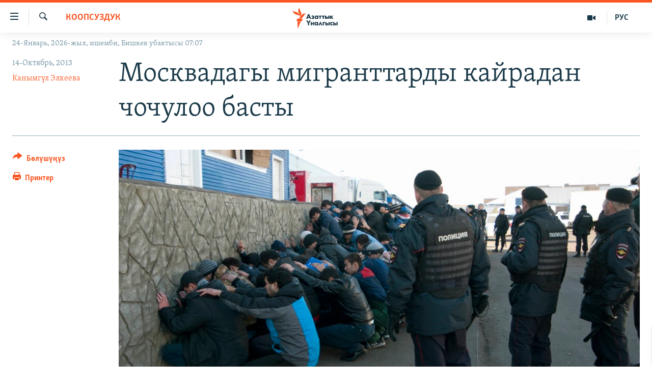

--- FILE ---
content_type: text/html; charset=utf-8
request_url: https://www.azattyk.org/a/russia_kyrgyz_migrants/25136366.html
body_size: 22165
content:

<!DOCTYPE html>
<html lang="ky" dir="ltr" class="no-js">
<head>
        <link rel="stylesheet" href="/Content/responsive/RFE/ky-KG/RFE-ky-KG.css?&amp;av=0.0.0.0&amp;cb=370">
<script src="https://tags.azattyk.org/rferl-pangea/prod/utag.sync.js"></script><script type='text/javascript' src='https://www.youtube.com/iframe_api' async></script>            <link rel="manifest" href="/manifest.json">
    <script type="text/javascript">
        //a general 'js' detection, must be on top level in <head>, due to CSS performance
        document.documentElement.className = "js";
        var cacheBuster = "370";
        var appBaseUrl = "/";
        var imgEnhancerBreakpoints = [0, 144, 256, 408, 650, 1023, 1597];
        var isLoggingEnabled = false;
        var isPreviewPage = false;
        var isLivePreviewPage = false;

        if (!isPreviewPage) {
            window.RFE = window.RFE || {};
            window.RFE.cacheEnabledByParam = window.location.href.indexOf('nocache=1') === -1;

            const url = new URL(window.location.href);
            const params = new URLSearchParams(url.search);

            // Remove the 'nocache' parameter
            params.delete('nocache');

            // Update the URL without the 'nocache' parameter
            url.search = params.toString();
            window.history.replaceState(null, '', url.toString());
        } else {
            window.addEventListener('load', function() {
                const links = window.document.links;
                for (let i = 0; i < links.length; i++) {
                    links[i].href = '#';
                    links[i].target = '_self';
                }
             })
        }

var pwaEnabled = false;        var swCacheDisabled;
    </script>
    <meta charset="utf-8" />

            <title>&#x41C;&#x43E;&#x441;&#x43A;&#x432;&#x430;&#x434;&#x430;&#x433;&#x44B; &#x43C;&#x438;&#x433;&#x440;&#x430;&#x43D;&#x442;&#x442;&#x430;&#x440;&#x434;&#x44B; &#x43A;&#x430;&#x439;&#x440;&#x430;&#x434;&#x430;&#x43D; &#x447;&#x43E;&#x447;&#x443;&#x43B;&#x43E;&#x43E; &#x431;&#x430;&#x441;&#x442;&#x44B;</title>
            <meta name="description" content="&#x41C;&#x43E;&#x441;&#x43A;&#x432;&#x430;&#x434;&#x430;&#x433;&#x44B; &#x43A;&#x44B;&#x440;&#x433;&#x44B;&#x437; &#x43A;&#x43E;&#x43D;&#x441;&#x443;&#x43B;&#x434;&#x443;&#x433;&#x443; &#x411;&#x438;&#x440;&#x44E;&#x43B;&#x435;&#x432;&#x43E;&#x434;&#x43E;&#x433;&#x443; &#x442;&#x43E;&#x43F;&#x43E;&#x43B;&#x43E;&#x4A3;&#x434;&#x43E; &#x436;&#x430;&#x431;&#x44B;&#x440;&#x43A;&#x430;&#x433;&#x430;&#x43D;&#x434;&#x430;&#x440; &#x436;&#x430;&#x43D;&#x430; &#x43A;&#x430;&#x440;&#x43C;&#x430;&#x43B;&#x433;&#x430;&#x43D;&#x434;&#x430;&#x440; &#x430;&#x440;&#x430;&#x441;&#x44B;&#x43D;&#x434;&#x430; &#x43A;&#x44B;&#x440;&#x433;&#x44B;&#x437;&#x441;&#x442;&#x430;&#x43D;&#x434;&#x44B;&#x43A;&#x442;&#x430;&#x440; &#x436;&#x43E;&#x43A; &#x44D;&#x43A;&#x435;&#x43D;&#x438;&#x43D; &#x431;&#x438;&#x43B;&#x434;&#x438;&#x440;&#x434;&#x438;." />
                <meta name="keywords" content="Кыргызстан, Дүйнө, Журтташтар, Коопсуздук, орусия, мигранттар, чыр-чатак, тирешүү" />
    <meta name="viewport" content="width=device-width, initial-scale=1.0" />


    <meta http-equiv="X-UA-Compatible" content="IE=edge" />

<meta name="robots" content="max-image-preview:large"><meta property="fb:pages" content="132515023525838" /> <meta name="yandex-verification" content="9f3418917dcb252c" />

        <link href="https://www.azattyk.org/a/russia_kyrgyz_migrants/25136366.html" rel="canonical" />

        <meta name="apple-mobile-web-app-title" content="&#x410;&#x437;&#x430;&#x442;&#x442;&#x44B;&#x43A;" />
        <meta name="apple-mobile-web-app-status-bar-style" content="black" />
            <meta name="apple-itunes-app" content="app-id=1521472502, app-argument=//25136366.ltr" />
            <meta property="fb:admins" content="&#x424;&#x435;&#x439;&#x441;&#x431;&#x443;&#x43A;&#x442;&#x430;&#x433;&#x44B; &#x441;&#x430;&#x43D;&#x430;&#x440;&#x438;&#x43F;&#x442;&#x438;&#x43A; &#x43A;&#x4E9;&#x440;&#x441;&#x4E9;&#x442;&#x43A;&#x4AF;&#x447;:" />
<meta content="&#x41C;&#x43E;&#x441;&#x43A;&#x432;&#x430;&#x434;&#x430;&#x433;&#x44B; &#x43C;&#x438;&#x433;&#x440;&#x430;&#x43D;&#x442;&#x442;&#x430;&#x440;&#x434;&#x44B; &#x43A;&#x430;&#x439;&#x440;&#x430;&#x434;&#x430;&#x43D; &#x447;&#x43E;&#x447;&#x443;&#x43B;&#x43E;&#x43E; &#x431;&#x430;&#x441;&#x442;&#x44B;" property="og:title"></meta>
<meta content="&#x41C;&#x43E;&#x441;&#x43A;&#x432;&#x430;&#x434;&#x430;&#x433;&#x44B; &#x43A;&#x44B;&#x440;&#x433;&#x44B;&#x437; &#x43A;&#x43E;&#x43D;&#x441;&#x443;&#x43B;&#x434;&#x443;&#x433;&#x443; &#x411;&#x438;&#x440;&#x44E;&#x43B;&#x435;&#x432;&#x43E;&#x434;&#x43E;&#x433;&#x443; &#x442;&#x43E;&#x43F;&#x43E;&#x43B;&#x43E;&#x4A3;&#x434;&#x43E; &#x436;&#x430;&#x431;&#x44B;&#x440;&#x43A;&#x430;&#x433;&#x430;&#x43D;&#x434;&#x430;&#x440; &#x436;&#x430;&#x43D;&#x430; &#x43A;&#x430;&#x440;&#x43C;&#x430;&#x43B;&#x433;&#x430;&#x43D;&#x434;&#x430;&#x440; &#x430;&#x440;&#x430;&#x441;&#x44B;&#x43D;&#x434;&#x430; &#x43A;&#x44B;&#x440;&#x433;&#x44B;&#x437;&#x441;&#x442;&#x430;&#x43D;&#x434;&#x44B;&#x43A;&#x442;&#x430;&#x440; &#x436;&#x43E;&#x43A; &#x44D;&#x43A;&#x435;&#x43D;&#x438;&#x43D; &#x431;&#x438;&#x43B;&#x434;&#x438;&#x440;&#x434;&#x438;." property="og:description"></meta>
<meta content="article" property="og:type"></meta>
<meta content="https://www.azattyk.org/a/russia_kyrgyz_migrants/25136366.html" property="og:url"></meta>
<meta content="&#x410;&#x437;&#x430;&#x442;&#x442;&#x44B;&#x43A; &#x3A5;&#x43D;&#x430;&#x43B;&#x433;&#x44B;&#x441;&#x44B;" property="og:site_name"></meta>
<meta content="https://www.facebook.com/Azattyk.unalgysy" property="article:publisher"></meta>
<meta content="https://gdb.rferl.org/a929b823-c425-46a0-ada4-5e520f9a64be_cx0_cy12_cw0_w1200_h630.jpg" property="og:image"></meta>
<meta content="1200" property="og:image:width"></meta>
<meta content="630" property="og:image:height"></meta>
<meta content="460215691922613" property="fb:app_id"></meta>
<meta content="&#x41A;&#x430;&#x43D;&#x44B;&#x43C;&#x433;&#x4AF;&#x43B; &#x42D;&#x43B;&#x43A;&#x435;&#x435;&#x432;&#x430;" name="Author"></meta>
<meta content="summary_large_image" name="twitter:card"></meta>
<meta content="@Azattyk_Radiosu" name="twitter:site"></meta>
<meta content="https://gdb.rferl.org/a929b823-c425-46a0-ada4-5e520f9a64be_cx0_cy12_cw0_w1200_h630.jpg" name="twitter:image"></meta>
<meta content="&#x41C;&#x43E;&#x441;&#x43A;&#x432;&#x430;&#x434;&#x430;&#x433;&#x44B; &#x43C;&#x438;&#x433;&#x440;&#x430;&#x43D;&#x442;&#x442;&#x430;&#x440;&#x434;&#x44B; &#x43A;&#x430;&#x439;&#x440;&#x430;&#x434;&#x430;&#x43D; &#x447;&#x43E;&#x447;&#x443;&#x43B;&#x43E;&#x43E; &#x431;&#x430;&#x441;&#x442;&#x44B;" name="twitter:title"></meta>
<meta content="&#x41C;&#x43E;&#x441;&#x43A;&#x432;&#x430;&#x434;&#x430;&#x433;&#x44B; &#x43A;&#x44B;&#x440;&#x433;&#x44B;&#x437; &#x43A;&#x43E;&#x43D;&#x441;&#x443;&#x43B;&#x434;&#x443;&#x433;&#x443; &#x411;&#x438;&#x440;&#x44E;&#x43B;&#x435;&#x432;&#x43E;&#x434;&#x43E;&#x433;&#x443; &#x442;&#x43E;&#x43F;&#x43E;&#x43B;&#x43E;&#x4A3;&#x434;&#x43E; &#x436;&#x430;&#x431;&#x44B;&#x440;&#x43A;&#x430;&#x433;&#x430;&#x43D;&#x434;&#x430;&#x440; &#x436;&#x430;&#x43D;&#x430; &#x43A;&#x430;&#x440;&#x43C;&#x430;&#x43B;&#x433;&#x430;&#x43D;&#x434;&#x430;&#x440; &#x430;&#x440;&#x430;&#x441;&#x44B;&#x43D;&#x434;&#x430; &#x43A;&#x44B;&#x440;&#x433;&#x44B;&#x437;&#x441;&#x442;&#x430;&#x43D;&#x434;&#x44B;&#x43A;&#x442;&#x430;&#x440; &#x436;&#x43E;&#x43A; &#x44D;&#x43A;&#x435;&#x43D;&#x438;&#x43D; &#x431;&#x438;&#x43B;&#x434;&#x438;&#x440;&#x434;&#x438;." name="twitter:description"></meta>
                    <link rel="amphtml" href="https://www.azattyk.org/amp/russia_kyrgyz_migrants/25136366.html" />
<script type="application/ld+json">{"articleSection":"Коопсуздук","isAccessibleForFree":true,"headline":"Москвадагы мигранттарды кайрадан чочулоо басты","inLanguage":"ky-KG","keywords":"Кыргызстан, Дүйнө, Журтташтар, Коопсуздук, орусия, мигранттар, чыр-чатак, тирешүү","author":{"@type":"Person","url":"https://www.azattyk.org/author/канымгүл-элкеева/vkbpp","description":"\u0022Азаттыктын\u0022 Бишкектеги журналисти.","image":{"@type":"ImageObject","url":"https://gdb.rferl.org/bc034ccc-fafc-4c14-967d-08ddfa9b85de.jpg"},"name":"Канымгүл Элкеева"},"datePublished":"2013-10-14 12:20:43Z","dateModified":"2013-10-15 09:11:44Z","publisher":{"logo":{"width":512,"height":220,"@type":"ImageObject","url":"https://www.azattyk.org/Content/responsive/RFE/ky-KG/img/logo.png"},"@type":"NewsMediaOrganization","url":"https://www.azattyk.org","sameAs":["https://www.facebook.com/azattyk.org","https://twitter.com/Azattyk_Radiosu","https://www.youtube.com/user/AzattykUnalgysy","https://telegram.me/Azattyk_radiosu","https://soundcloud.com/azattyk-audio","https://www.instagram.com/azattyk.kg/","https://www.whatsapp.com/channel/0029VaEfXksHbFV2MNnL1I3E","https://www.whatsapp.com/channel/0029VaEfXksHbFV2MNnL1I3E"],"name":"Азаттык Үналгысы | Кыргызстан: видео, фото, кабарлар","alternateName":""},"@context":"https://schema.org","@type":"NewsArticle","mainEntityOfPage":"https://www.azattyk.org/a/russia_kyrgyz_migrants/25136366.html","url":"https://www.azattyk.org/a/russia_kyrgyz_migrants/25136366.html","description":"Москвадагы кыргыз консулдугу Бирюлеводогу тополоңдо жабыркагандар жана кармалгандар арасында кыргызстандыктар жок экенин билдирди.","image":{"width":1080,"height":608,"@type":"ImageObject","url":"https://gdb.rferl.org/a929b823-c425-46a0-ada4-5e520f9a64be_cx0_cy12_cw0_w1080_h608.jpg"},"name":"Москвадагы мигранттарды кайрадан чочулоо басты"}</script>
    <script src="/Scripts/responsive/infographics.bundle.min.js?&amp;av=0.0.0.0&amp;cb=370"></script>
        <script src="/Scripts/responsive/dollardom.min.js?&amp;av=0.0.0.0&amp;cb=370"></script>
        <script src="/Scripts/responsive/modules/commons.js?&amp;av=0.0.0.0&amp;cb=370"></script>
        <script src="/Scripts/responsive/modules/app_code.js?&amp;av=0.0.0.0&amp;cb=370"></script>

        <link rel="icon" type="image/svg+xml" href="/Content/responsive/RFE/img/webApp/favicon.svg" />
        <link rel="alternate icon" href="/Content/responsive/RFE/img/webApp/favicon.ico" />
            <link rel="mask-icon" color="#ea6903" href="/Content/responsive/RFE/img/webApp/favicon_safari.svg" />
        <link rel="apple-touch-icon" sizes="152x152" href="/Content/responsive/RFE/img/webApp/ico-152x152.png" />
        <link rel="apple-touch-icon" sizes="144x144" href="/Content/responsive/RFE/img/webApp/ico-144x144.png" />
        <link rel="apple-touch-icon" sizes="114x114" href="/Content/responsive/RFE/img/webApp/ico-114x114.png" />
        <link rel="apple-touch-icon" sizes="72x72" href="/Content/responsive/RFE/img/webApp/ico-72x72.png" />
        <link rel="apple-touch-icon-precomposed" href="/Content/responsive/RFE/img/webApp/ico-57x57.png" />
        <link rel="icon" sizes="192x192" href="/Content/responsive/RFE/img/webApp/ico-192x192.png" />
        <link rel="icon" sizes="128x128" href="/Content/responsive/RFE/img/webApp/ico-128x128.png" />
        <meta name="msapplication-TileColor" content="#ffffff" />
        <meta name="msapplication-TileImage" content="/Content/responsive/RFE/img/webApp/ico-144x144.png" />
                <link rel="preload" href="/Content/responsive/fonts/Skolar-Lt_Cyrl_v2.4.woff" type="font/woff" as="font" crossorigin="anonymous" />
    <link rel="alternate" type="application/rss+xml" title="RFE/RL - Top Stories [RSS]" href="/api/" />
    <link rel="sitemap" type="application/rss+xml" href="/sitemap.xml" />
    
    



</head>
<body class=" nav-no-loaded cc_theme pg-article print-lay-article js-category-to-nav nojs-images date-time-enabled">
        <script type="text/javascript" >
            var analyticsData = {url:"https://www.azattyk.org/a/russia_kyrgyz_migrants/25136366.html",property_id:"419",article_uid:"25136366",page_title:"Москвадагы мигранттарды кайрадан чочулоо басты",page_type:"article",content_type:"article",subcontent_type:"article",last_modified:"2013-10-15 09:11:44Z",pub_datetime:"2013-10-14 12:20:43Z",pub_year:"2013",pub_month:"10",pub_day:"14",pub_hour:"12",pub_weekday:"Monday",section:"коопсуздук",english_section:"security",byline:"Канымгүл Элкеева",categories:"ky-kyrgyzstan,ky-world,ky_migrants_problems,security",tags:"орусия;мигранттар;чыр-чатак;тирешүү",domain:"www.azattyk.org",language:"Kyrgyz",language_service:"RFERL Kyrgyz",platform:"web",copied:"no",copied_article:"",copied_title:"",runs_js:"Yes",cms_release:"8.44.0.0.370",enviro_type:"prod",slug:"russia_kyrgyz_migrants",entity:"RFE",short_language_service:"KYR",platform_short:"W",page_name:"Москвадагы мигранттарды кайрадан чочулоо басты"};
        </script>
<noscript><iframe src="https://www.googletagmanager.com/ns.html?id=GTM-WXZBPZ" height="0" width="0" style="display:none;visibility:hidden"></iframe></noscript>        <script type="text/javascript" data-cookiecategory="analytics">
            var gtmEventObject = Object.assign({}, analyticsData, {event: 'page_meta_ready'});window.dataLayer = window.dataLayer || [];window.dataLayer.push(gtmEventObject);
            if (top.location === self.location) { //if not inside of an IFrame
                 var renderGtm = "true";
                 if (renderGtm === "true") {
            (function(w,d,s,l,i){w[l]=w[l]||[];w[l].push({'gtm.start':new Date().getTime(),event:'gtm.js'});var f=d.getElementsByTagName(s)[0],j=d.createElement(s),dl=l!='dataLayer'?'&l='+l:'';j.async=true;j.src='//www.googletagmanager.com/gtm.js?id='+i+dl;f.parentNode.insertBefore(j,f);})(window,document,'script','dataLayer','GTM-WXZBPZ');
                 }
            }
        </script>
        <!--Analytics tag js version start-->
            <script type="text/javascript" data-cookiecategory="analytics">
                var utag_data = Object.assign({}, analyticsData, {});
if(typeof(TealiumTagFrom)==='function' && typeof(TealiumTagSearchKeyword)==='function') {
var utag_from=TealiumTagFrom();var utag_searchKeyword=TealiumTagSearchKeyword();
if(utag_searchKeyword!=null && utag_searchKeyword!=='' && utag_data["search_keyword"]==null) utag_data["search_keyword"]=utag_searchKeyword;if(utag_from!=null && utag_from!=='') utag_data["from"]=TealiumTagFrom();}
                if(window.top!== window.self&&utag_data.page_type==="snippet"){utag_data.page_type = 'iframe';}
                try{if(window.top!==window.self&&window.self.location.hostname===window.top.location.hostname){utag_data.platform = 'self-embed';utag_data.platform_short = 'se';}}catch(e){if(window.top!==window.self&&window.self.location.search.includes("platformType=self-embed")){utag_data.platform = 'cross-promo';utag_data.platform_short = 'cp';}}
                (function(a,b,c,d){    a="https://tags.azattyk.org/rferl-pangea/prod/utag.js";    b=document;c="script";d=b.createElement(c);d.src=a;d.type="text/java"+c;d.async=true;    a=b.getElementsByTagName(c)[0];a.parentNode.insertBefore(d,a);    })();
            </script>
        <!--Analytics tag js version end-->
<!-- Analytics tag management NoScript -->
<noscript>
<img style="position: absolute; border: none;" src="https://ssc.azattyk.org/b/ss/bbgprod,bbgentityrferl/1/G.4--NS/1267242877?pageName=rfe%3akyr%3aw%3aarticle%3a%d0%9c%d0%be%d1%81%d0%ba%d0%b2%d0%b0%d0%b4%d0%b0%d0%b3%d1%8b%20%d0%bc%d0%b8%d0%b3%d1%80%d0%b0%d0%bd%d1%82%d1%82%d0%b0%d1%80%d0%b4%d1%8b%20%d0%ba%d0%b0%d0%b9%d1%80%d0%b0%d0%b4%d0%b0%d0%bd%20%d1%87%d0%be%d1%87%d1%83%d0%bb%d0%be%d0%be%20%d0%b1%d0%b0%d1%81%d1%82%d1%8b&amp;c6=%d0%9c%d0%be%d1%81%d0%ba%d0%b2%d0%b0%d0%b4%d0%b0%d0%b3%d1%8b%20%d0%bc%d0%b8%d0%b3%d1%80%d0%b0%d0%bd%d1%82%d1%82%d0%b0%d1%80%d0%b4%d1%8b%20%d0%ba%d0%b0%d0%b9%d1%80%d0%b0%d0%b4%d0%b0%d0%bd%20%d1%87%d0%be%d1%87%d1%83%d0%bb%d0%be%d0%be%20%d0%b1%d0%b0%d1%81%d1%82%d1%8b&amp;v36=8.44.0.0.370&amp;v6=D=c6&amp;g=https%3a%2f%2fwww.azattyk.org%2fa%2frussia_kyrgyz_migrants%2f25136366.html&amp;c1=D=g&amp;v1=D=g&amp;events=event1,event52&amp;c16=rferl%20kyrgyz&amp;v16=D=c16&amp;c5=security&amp;v5=D=c5&amp;ch=%d0%9a%d0%be%d0%be%d0%bf%d1%81%d1%83%d0%b7%d0%b4%d1%83%d0%ba&amp;c15=kyrgyz&amp;v15=D=c15&amp;c4=article&amp;v4=D=c4&amp;c14=25136366&amp;v14=D=c14&amp;v20=no&amp;c17=web&amp;v17=D=c17&amp;mcorgid=518abc7455e462b97f000101%40adobeorg&amp;server=www.azattyk.org&amp;pageType=D=c4&amp;ns=bbg&amp;v29=D=server&amp;v25=rfe&amp;v30=419&amp;v105=D=User-Agent " alt="analytics" width="1" height="1" /></noscript>
<!-- End of Analytics tag management NoScript -->


        <!--*** Accessibility links - For ScreenReaders only ***-->
        <section>
            <div class="sr-only">
                <h2>&#x41B;&#x438;&#x43D;&#x43A;&#x442;&#x435;&#x440; </h2>
                <ul>
                    <li><a href="#content" data-disable-smooth-scroll="1">&#x41C;&#x430;&#x437;&#x43C;&#x443;&#x43D;&#x433;&#x430; &#x4E9;&#x442;&#x4AF;&#x4A3;&#x4AF;&#x437;</a></li>
                    <li><a href="#navigation" data-disable-smooth-scroll="1">&#x41D;&#x430;&#x432;&#x438;&#x433;&#x430;&#x446;&#x438;&#x44F;&#x433;&#x430; &#x4E9;&#x442;&#x4AF;&#x4A3;&#x4AF;&#x437;</a></li>
                    <li><a href="#txtHeaderSearch" data-disable-smooth-scroll="1">&#x418;&#x437;&#x434;&#x4E9;&#x4E9;&#x433;&#x4E9; &#x441;&#x430;&#x43B;&#x44B;&#x4A3;&#x44B;&#x437;</a></li>
                </ul>
            </div>
        </section>
    




<div dir="ltr">
    <div id="page">
            <aside>

<div class="c-lightbox overlay-modal">
    <div class="c-lightbox__intro">
        <h2 class="c-lightbox__intro-title"></h2>
        <button class="btn btn--rounded c-lightbox__btn c-lightbox__intro-next" title="&#x410;&#x43B;&#x434;&#x44B;&#x433;&#x430;">
            <span class="ico ico--rounded ico-chevron-forward"></span>
            <span class="sr-only">&#x410;&#x43B;&#x434;&#x44B;&#x433;&#x430;</span>
        </button>
    </div>
    <div class="c-lightbox__nav">
        <button class="btn btn--rounded c-lightbox__btn c-lightbox__btn--close" title="&#x416;&#x430;&#x431;&#x443;&#x443;">
            <span class="ico ico--rounded ico-close"></span>
            <span class="sr-only">&#x416;&#x430;&#x431;&#x443;&#x443;</span>
        </button>
        <button class="btn btn--rounded c-lightbox__btn c-lightbox__btn--prev" title="&#x410;&#x440;&#x442;&#x43A;&#x430;">
            <span class="ico ico--rounded ico-chevron-backward"></span>
            <span class="sr-only">&#x410;&#x440;&#x442;&#x43A;&#x430;</span>
        </button>
        <button class="btn btn--rounded c-lightbox__btn c-lightbox__btn--next" title="&#x410;&#x43B;&#x434;&#x44B;&#x433;&#x430;">
            <span class="ico ico--rounded ico-chevron-forward"></span>
            <span class="sr-only">&#x410;&#x43B;&#x434;&#x44B;&#x433;&#x430;</span>
        </button>
    </div>
    <div class="c-lightbox__content-wrap">
        <figure class="c-lightbox__content">
            <span class="c-spinner c-spinner--lightbox">
                <img src="/Content/responsive/img/player-spinner.png"
                     alt="please wait"
                     title="please wait" />
            </span>
            <div class="c-lightbox__img">
                <div class="thumb">
                    <img src="" alt="" />
                </div>
            </div>
            <figcaption>
                <div class="c-lightbox__info c-lightbox__info--foot">
                    <span class="c-lightbox__counter"></span>
                    <span class="caption c-lightbox__caption"></span>
                </div>
            </figcaption>
        </figure>
    </div>
    <div class="hidden">
        <div class="content-advisory__box content-advisory__box--lightbox">
            <span class="content-advisory__box-text">&#x421;&#x4AF;&#x440;&#x4E9;&#x442; &#x430;&#x439;&#x440;&#x44B;&#x43C; &#x43E;&#x43A;&#x443;&#x440;&#x43C;&#x430;&#x43D;&#x434;&#x430;&#x440; &#x4AF;&#x447;&#x4AF;&#x43D; &#x4AF;&#x440;&#x4E9;&#x439; &#x443;&#x447;&#x443;&#x440;&#x433;&#x430;&#x43D; &#x43C;&#x430;&#x430;&#x43D;&#x430;&#x439; &#x436;&#x430;&#x440;&#x430;&#x442;&#x44B;&#x448;&#x44B; &#x43C;&#x4AF;&#x43C;&#x43A;&#x4AF;&#x43D;</span>
            <button class="btn btn--transparent content-advisory__box-btn m-t-md" value="text" type="button">
                <span class="btn__text">
                    &#x431;&#x430;&#x441;&#x44B;&#x43F; &#x43A;&#x4E9;&#x440;&#x4AF;&#x4A3;&#x4AF;&#x437;
                </span>
            </button>
        </div>
    </div>
</div>

<div class="print-dialogue">
    <div class="container">
        <h3 class="print-dialogue__title section-head">&#x41F;&#x440;&#x438;&#x43D;&#x442;&#x435;&#x440;&#x434;&#x435;&#x43D; &#x447;&#x44B;&#x433;&#x430;&#x440;&#x443;&#x443;:</h3>
        <div class="print-dialogue__opts">
            <ul class="print-dialogue__opt-group">
                <li class="form__group form__group--checkbox">
                    <input class="form__check " id="checkboxImages" name="checkboxImages" type="checkbox" checked="checked" />
                    <label for="checkboxImages" class="form__label m-t-md">&#x421;&#x4AF;&#x440;&#x4E9;&#x442;&#x442;&#x4E9;&#x440;</label>
                </li>
                <li class="form__group form__group--checkbox">
                    <input class="form__check " id="checkboxMultimedia" name="checkboxMultimedia" type="checkbox" checked="checked" />
                    <label for="checkboxMultimedia" class="form__label m-t-md">Multimedia</label>
                </li>
            </ul>
            <ul class="print-dialogue__opt-group">
                <li class="form__group form__group--checkbox">
                    <input class="form__check " id="checkboxEmbedded" name="checkboxEmbedded" type="checkbox" checked="checked" />
                    <label for="checkboxEmbedded" class="form__label m-t-md">&#x422;&#x438;&#x440;&#x43A;&#x435;&#x43B;&#x433;&#x435;&#x43D; &#x43C;&#x430;&#x437;&#x43C;&#x443;&#x43D;</label>
                </li>
                <li class="hidden">
                    <input class="form__check " id="checkboxComments" name="checkboxComments" type="checkbox" />
                    <label for="checkboxComments" class="form__label m-t-md">&#x41A;&#x43E;&#x43C;&#x43C;&#x435;&#x43D;&#x442;&#x430;&#x440;&#x438;&#x439;&#x43B;&#x435;&#x440;</label>
                </li>
            </ul>
        </div>
        <div class="print-dialogue__buttons">
            <button class="btn  btn--secondary close-button" type="button" title="&#x411;&#x430;&#x448; &#x442;&#x430;&#x440;&#x442;&#x443;&#x443;">
                <span class="btn__text ">&#x411;&#x430;&#x448; &#x442;&#x430;&#x440;&#x442;&#x443;&#x443;</span>
            </button>
            <button class="btn  btn-cust-print m-l-sm" type="button" title="&#x41F;&#x440;&#x438;&#x43D;&#x442;&#x435;&#x440;">
                <span class="btn__text ">&#x41F;&#x440;&#x438;&#x43D;&#x442;&#x435;&#x440;</span>
            </button>
        </div>
    </div>
</div>                
<div class="ctc-message pos-fix">
    <div class="ctc-message__inner">&#x428;&#x438;&#x43B;&#x442;&#x435;&#x43C;&#x435; &#x43A;&#x4E9;&#x447;&#x4AF;&#x440;&#x4AF;&#x43B;&#x434;&#x4AF;</div>
</div>
            </aside>

<div class="hdr-20 hdr-20--big">
    <div class="hdr-20__inner">
        <div class="hdr-20__max pos-rel">
            <div class="hdr-20__side hdr-20__side--primary d-flex">
                <label data-for="main-menu-ctrl" data-switcher-trigger="true" data-switch-target="main-menu-ctrl" class="burger hdr-trigger pos-rel trans-trigger" data-trans-evt="click" data-trans-id="menu">
                    <span class="ico ico-close hdr-trigger__ico hdr-trigger__ico--close burger__ico burger__ico--close"></span>
                    <span class="ico ico-menu hdr-trigger__ico hdr-trigger__ico--open burger__ico burger__ico--open"></span>
                </label>
                <div class="menu-pnl pos-fix trans-target" data-switch-target="main-menu-ctrl" data-trans-id="menu">
                    <div class="menu-pnl__inner">
                        <nav class="main-nav menu-pnl__item menu-pnl__item--first">
                            <ul class="main-nav__list accordeon" data-analytics-tales="false" data-promo-name="link" data-location-name="nav,secnav">
                                

        <li class="main-nav__item">
            <a class="main-nav__item-name main-nav__item-name--link" href="/news" title="&#x416;&#x430;&#x4A3;&#x44B;&#x43B;&#x44B;&#x43A;&#x442;&#x430;&#x440;" data-item-name="ky-news" >&#x416;&#x430;&#x4A3;&#x44B;&#x43B;&#x44B;&#x43A;&#x442;&#x430;&#x440;</a>
        </li>

        <li class="main-nav__item accordeon__item" data-switch-target="menu-item-960">
            <label class="main-nav__item-name main-nav__item-name--label accordeon__control-label" data-switcher-trigger="true" data-for="menu-item-960">
                &#x41A;&#x44B;&#x440;&#x433;&#x44B;&#x437;&#x441;&#x442;&#x430;&#x43D;
                <span class="ico ico-chevron-down main-nav__chev"></span>
            </label>
            <div class="main-nav__sub-list">
                
    <a class="main-nav__item-name main-nav__item-name--link main-nav__item-name--sub" href="/Kyrgyzstan" title="&#x41A;&#x44B;&#x440;&#x433;&#x44B;&#x437;&#x441;&#x442;&#x430;&#x43D;" data-item-name="kyrgyzstan" >&#x41A;&#x44B;&#x440;&#x433;&#x44B;&#x437;&#x441;&#x442;&#x430;&#x43D;</a>

    <a class="main-nav__item-name main-nav__item-name--link main-nav__item-name--sub" href="/politics" title="&#x421;&#x430;&#x44F;&#x441;&#x430;&#x442;" data-item-name="saiasat" >&#x421;&#x430;&#x44F;&#x441;&#x430;&#x442;</a>

    <a class="main-nav__item-name main-nav__item-name--link main-nav__item-name--sub" href="/economics" title="&#x42D;&#x43A;&#x43E;&#x43D;&#x43E;&#x43C;&#x438;&#x43A;&#x430;" data-item-name="ky-economy" >&#x42D;&#x43A;&#x43E;&#x43D;&#x43E;&#x43C;&#x438;&#x43A;&#x430;</a>

    <a class="main-nav__item-name main-nav__item-name--link main-nav__item-name--sub" href="/culture" title="&#x43C;&#x430;&#x434;&#x430;&#x43D;&#x438;&#x44F;&#x442;" data-item-name="ky-culture" >&#x43C;&#x430;&#x434;&#x430;&#x43D;&#x438;&#x44F;&#x442;</a>

            </div>
        </li>

        <li class="main-nav__item accordeon__item" data-switch-target="menu-item-1030">
            <label class="main-nav__item-name main-nav__item-name--label accordeon__control-label" data-switcher-trigger="true" data-for="menu-item-1030">
                &#x414;&#x4AF;&#x439;&#x43D;&#x4E9;
                <span class="ico ico-chevron-down main-nav__chev"></span>
            </label>
            <div class="main-nav__sub-list">
                
    <a class="main-nav__item-name main-nav__item-name--link main-nav__item-name--sub" href="/world" title="&#x414;&#x4AF;&#x439;&#x43D;&#x4E9;" data-item-name="ky-world" >&#x414;&#x4AF;&#x439;&#x43D;&#x4E9;</a>

    <a class="main-nav__item-name main-nav__item-name--link main-nav__item-name--sub" href="/central-asia" title="&#x411;&#x43E;&#x440;&#x431;&#x43E;&#x440; &#x410;&#x437;&#x438;&#x44F;" data-item-name="ky-central_asia" >&#x411;&#x43E;&#x440;&#x431;&#x43E;&#x440; &#x410;&#x437;&#x438;&#x44F;</a>

            </div>
        </li>

        <li class="main-nav__item">
            <a class="main-nav__item-name main-nav__item-name--link" href="/p/8776.html" title="&#x423;&#x43A;&#x440;&#x430;&#x438;&#x43D;&#x430;" data-item-name="war-in-ukraine" >&#x423;&#x43A;&#x440;&#x430;&#x438;&#x43D;&#x430;</a>
        </li>

        <li class="main-nav__item">
            <a class="main-nav__item-name main-nav__item-name--link" href="/investigation" title="&#x410;&#x442;&#x430;&#x439;&#x44B;&#x43D; &#x438;&#x43B;&#x438;&#x43A;&#x442;&#x4E9;&#x4E9;" data-item-name="ky-special-investiagiton" >&#x410;&#x442;&#x430;&#x439;&#x44B;&#x43D; &#x438;&#x43B;&#x438;&#x43A;&#x442;&#x4E9;&#x4E9;</a>
        </li>

        <li class="main-nav__item accordeon__item" data-switch-target="menu-item-2922">
            <label class="main-nav__item-name main-nav__item-name--label accordeon__control-label" data-switcher-trigger="true" data-for="menu-item-2922">
                &#x422;&#x412; &#x43F;&#x440;&#x43E;&#x433;&#x440;&#x430;&#x43C;&#x43C;&#x430;&#x43B;&#x430;&#x440;
                <span class="ico ico-chevron-down main-nav__chev"></span>
            </label>
            <div class="main-nav__sub-list">
                
    <a class="main-nav__item-name main-nav__item-name--link main-nav__item-name--sub" href="/z/17386" title="&#x411;&#x4AF;&#x433;&#x4AF;&#x43D; &#x410;&#x437;&#x430;&#x442;&#x442;&#x44B;&#x43A;&#x442;&#x430;" data-item-name="world-news" >&#x411;&#x4AF;&#x433;&#x4AF;&#x43D; &#x410;&#x437;&#x430;&#x442;&#x442;&#x44B;&#x43A;&#x442;&#x430;</a>

    <a class="main-nav__item-name main-nav__item-name--link main-nav__item-name--sub" href="/ExpertterTV" title="&#x42D;&#x43A;&#x441;&#x43F;&#x435;&#x440;&#x442;&#x442;&#x435;&#x440; &#x442;&#x430;&#x43B;&#x434;&#x430;&#x439;&#x442;" data-item-name="experts_analyze" >&#x42D;&#x43A;&#x441;&#x43F;&#x435;&#x440;&#x442;&#x442;&#x435;&#x440; &#x442;&#x430;&#x43B;&#x434;&#x430;&#x439;&#x442;</a>

    <a class="main-nav__item-name main-nav__item-name--link main-nav__item-name--sub" href="/DuinoTV" title="&#x411;&#x438;&#x437; &#x436;&#x430;&#x43D;&#x430; &#x434;&#x4AF;&#x439;&#x43D;&#x4E9;" data-item-name="world-and-us-tv" >&#x411;&#x438;&#x437; &#x436;&#x430;&#x43D;&#x430; &#x434;&#x4AF;&#x439;&#x43D;&#x4E9;</a>

    <a class="main-nav__item-name main-nav__item-name--link main-nav__item-name--sub" href="/DanisteTV" title="&#x414;&#x430;&#x43D;&#x438;&#x441;&#x442;&#x435;" data-item-name="daniste" >&#x414;&#x430;&#x43D;&#x438;&#x441;&#x442;&#x435;</a>

    <a class="main-nav__item-name main-nav__item-name--link main-nav__item-name--sub" href="/EjeSingdiTV" title="&#x42D;&#x436;&#x435;-&#x441;&#x438;&#x4A3;&#x434;&#x438;&#x43B;&#x435;&#x440;" data-item-name="sisterhood" >&#x42D;&#x436;&#x435;-&#x441;&#x438;&#x4A3;&#x434;&#x438;&#x43B;&#x435;&#x440;</a>

    <a class="main-nav__item-name main-nav__item-name--link main-nav__item-name--sub" href="/PlusTV" title="&#x410;&#x437;&#x430;&#x442;&#x442;&#x44B;&#x43A;&#x2B;" data-item-name="Azattyk_plus_TV" >&#x410;&#x437;&#x430;&#x442;&#x442;&#x44B;&#x43A;&#x2B;</a>

    <a class="main-nav__item-name main-nav__item-name--link main-nav__item-name--sub" href="/YngaisyzTV" title="&#x42B;&#x4A3;&#x433;&#x430;&#x439;&#x441;&#x44B;&#x437; &#x441;&#x443;&#x440;&#x43E;&#x43E;&#x43B;&#x43E;&#x440;" data-item-name="Inconvenient__Questions_tv" >&#x42B;&#x4A3;&#x433;&#x430;&#x439;&#x441;&#x44B;&#x437; &#x441;&#x443;&#x440;&#x43E;&#x43E;&#x43B;&#x43E;&#x440;</a>

            </div>
        </li>

        <li class="main-nav__item">
            <a class="main-nav__item-name main-nav__item-name--link" href="/p/7880.html" title="&#x41F;&#x43E;&#x434;&#x43A;&#x430;&#x441;&#x442;" data-item-name="azattyk-podcast" >&#x41F;&#x43E;&#x434;&#x43A;&#x430;&#x441;&#x442;</a>
        </li>

        <li class="main-nav__item">
            <a class="main-nav__item-name main-nav__item-name--link" href="/opinions" title="&#x4E8;&#x437;&#x433;&#x4E9;&#x447;&#x4E9; &#x43F;&#x438;&#x43A;&#x438;&#x440;" data-item-name="blog--minsanat" >&#x4E8;&#x437;&#x433;&#x4E9;&#x447;&#x4E9; &#x43F;&#x438;&#x43A;&#x438;&#x440;</a>
        </li>



                            </ul>
                        </nav>
                        

<div class="menu-pnl__item">
        <a href="https://rus.azattyk.org" class="menu-pnl__item-link" alt="&#x420;&#x443;&#x441;&#x441;&#x43A;&#x438;&#x439;">&#x420;&#x443;&#x441;&#x441;&#x43A;&#x438;&#x439;</a>
</div>


                        
                            <div class="menu-pnl__item menu-pnl__item--social">
                                    <h5 class="menu-pnl__sub-head">&#x41E;&#x43D;&#x43B;&#x430;&#x439;&#x43D; &#x448;&#x435;&#x440;&#x438;&#x43D;&#x435;</h5>

        <a href="https://www.facebook.com/azattyk.org" title="&#x424;&#x435;&#x439;&#x441;&#x431;&#x443;&#x43A;&#x442;&#x430;&#x43D; &#x43A;&#x430;&#x440;&#x430;&#x4A3;&#x44B;&#x437;" data-analytics-text="follow_on_facebook" class="btn btn--rounded btn--social-inverted menu-pnl__btn js-social-btn btn-facebook"  target="_blank" rel="noopener">
            <span class="ico ico-facebook-alt ico--rounded"></span>
        </a>


        <a href="https://www.youtube.com/user/AzattykUnalgysy" title="&#x42E;&#x442;&#x443;&#x431;&#x434;&#x430;&#x43D; &#x43A;&#x4E9;&#x440;&#x4AF;&#x4A3;&#x4AF;&#x437;" data-analytics-text="follow_on_youtube" class="btn btn--rounded btn--social-inverted menu-pnl__btn js-social-btn btn-youtube"  target="_blank" rel="noopener">
            <span class="ico ico-youtube ico--rounded"></span>
        </a>


        <a href="https://twitter.com/Azattyk_Radiosu" title="&#x422;&#x432;&#x438;&#x442;&#x442;&#x435;&#x440;&#x434;&#x435;&#x43D; &#x43A;&#x430;&#x440;&#x430;&#x4A3;&#x44B;&#x437;" data-analytics-text="follow_on_twitter" class="btn btn--rounded btn--social-inverted menu-pnl__btn js-social-btn btn-twitter"  target="_blank" rel="noopener">
            <span class="ico ico-twitter ico--rounded"></span>
        </a>


        <a href="https://www.instagram.com/azattyk.kg/" title="&#x418;&#x43D;&#x441;&#x442;&#x430;&#x433;&#x440;&#x430;&#x43C;&#x434;&#x430;&#x43D; &#x43A;&#x4E9;&#x440;&#x4AF;&#x4A3;&#x4AF;&#x437;" data-analytics-text="follow_on_instagram" class="btn btn--rounded btn--social-inverted menu-pnl__btn js-social-btn btn-instagram"  target="_blank" rel="noopener">
            <span class="ico ico-instagram ico--rounded"></span>
        </a>


        <a href="https://telegram.me/Azattyk_radiosu" title="&#x422;&#x435;&#x43B;&#x435;&#x433;&#x440;&#x430;&#x43C;&#x434;&#x430;&#x43D; &#x43E;&#x43A;&#x443;&#x4A3;&#x443;&#x437;" data-analytics-text="follow_on_telegram" class="btn btn--rounded btn--social-inverted menu-pnl__btn js-social-btn btn-telegram"  target="_blank" rel="noopener">
            <span class="ico ico-telegram ico--rounded"></span>
        </a>


        <a href="https://news.google.com/publications/CAAqBwgKMMH4gQIwvrcX?hl=ru&amp; " title="Google News &#x430;&#x440;&#x43A;&#x44B;&#x43B;&#x443;&#x443; &#x43E;&#x43A;&#x443;&#x4A3;&#x443;&#x437;" data-analytics-text="follow_on_google_news" class="btn btn--rounded btn--social-inverted menu-pnl__btn js-social-btn btn-g-news"  target="_blank" rel="noopener">
            <span class="ico ico-google-news ico--rounded"></span>
        </a>


        <a href="https://www.whatsapp.com/channel/0029VaEfXksHbFV2MNnL1I3E" title="Follow on WhatsApp" data-analytics-text="follow_on_whatsapp" class="btn btn--rounded btn--social-inverted menu-pnl__btn js-social-btn btn-whatsapp visible-xs-inline-block visible-sm-inline-block"  target="_blank" rel="noopener">
            <span class="ico ico-whatsapp ico--rounded"></span>
        </a>


        <a href="https://www.whatsapp.com/channel/0029VaEfXksHbFV2MNnL1I3E" title="Follow on WhatsApp" data-analytics-text="follow_on_whatsapp_desktop" class="btn btn--rounded btn--social-inverted menu-pnl__btn js-social-btn btn-whatsapp visible-md-inline-block visible-lg-inline-block"  target="_blank" rel="noopener">
            <span class="ico ico-whatsapp ico--rounded"></span>
        </a>

                            </div>
                            <div class="menu-pnl__item">
                                <a href="/navigation/allsites" class="menu-pnl__item-link">
                                    <span class="ico ico-languages "></span>
                                    &#x42D;&#x415;/&#x410;&#x420;&#x43D;&#x443;&#x43D; &#x431;&#x430;&#x440;&#x434;&#x44B;&#x43A; &#x441;&#x430;&#x439;&#x442;&#x442;&#x430;&#x440;&#x44B; 
                                </a>
                            </div>
                    </div>
                </div>
                <label data-for="top-search-ctrl" data-switcher-trigger="true" data-switch-target="top-search-ctrl" class="top-srch-trigger hdr-trigger">
                    <span class="ico ico-close hdr-trigger__ico hdr-trigger__ico--close top-srch-trigger__ico top-srch-trigger__ico--close"></span>
                    <span class="ico ico-search hdr-trigger__ico hdr-trigger__ico--open top-srch-trigger__ico top-srch-trigger__ico--open"></span>
                </label>
                <div class="srch-top srch-top--in-header" data-switch-target="top-search-ctrl">
                    <div class="container">
                        
<form action="/s" class="srch-top__form srch-top__form--in-header" id="form-topSearchHeader" method="get" role="search">    <label for="txtHeaderSearch" class="sr-only">&#x418;&#x437;&#x434;&#x4E9;&#x4E9;</label>
    <input type="text" id="txtHeaderSearch" name="k" placeholder="&#x422;&#x435;&#x43A;&#x441;&#x442; &#x438;&#x437;&#x434;&#x4E9;&#x4E9;" accesskey="s" value="" class="srch-top__input analyticstag-event" onkeydown="if (event.keyCode === 13) { FireAnalyticsTagEventOnSearch('search', $dom.get('#txtHeaderSearch')[0].value) }" />
    <button title="&#x418;&#x437;&#x434;&#x4E9;&#x4E9;" type="submit" class="btn btn--top-srch analyticstag-event" onclick="FireAnalyticsTagEventOnSearch('search', $dom.get('#txtHeaderSearch')[0].value) ">
        <span class="ico ico-search"></span>
    </button>
</form>
                    </div>
                </div>
                <a href="/" class="main-logo-link">
                    <img src="/Content/responsive/RFE/ky-KG/img/logo-compact.svg" class="main-logo main-logo--comp" alt="site logo">
                        <img src="/Content/responsive/RFE/ky-KG/img/logo.svg" class="main-logo main-logo--big" alt="site logo">
                </a>
            </div>
            <div class="hdr-20__side hdr-20__side--secondary d-flex">
                

    <a href="https://rus.azattyk.org" title="&#x420;&#x423;&#x421;" class="hdr-20__secondary-item hdr-20__secondary-item--lang" data-item-name="satellite">
        
&#x420;&#x423;&#x421;
    </a>

    <a href="/programs/tv" title="&#x422;&#x412; &#x43F;&#x440;&#x43E;&#x433;&#x440;&#x430;&#x43C;&#x43C;&#x430;&#x43B;&#x430;&#x440;" class="hdr-20__secondary-item" data-item-name="video">
        
    <span class="ico ico-video hdr-20__secondary-icon"></span>

    </a>

    <a href="/s" title="&#x418;&#x437;&#x434;&#x4E9;&#x4E9;" class="hdr-20__secondary-item hdr-20__secondary-item--search" data-item-name="search">
        
    <span class="ico ico-search hdr-20__secondary-icon hdr-20__secondary-icon--search"></span>

    </a>



                
                <div class="srch-bottom">
                    
<form action="/s" class="srch-bottom__form d-flex" id="form-bottomSearch" method="get" role="search">    <label for="txtSearch" class="sr-only">&#x418;&#x437;&#x434;&#x4E9;&#x4E9;</label>
    <input type="search" id="txtSearch" name="k" placeholder="&#x422;&#x435;&#x43A;&#x441;&#x442; &#x438;&#x437;&#x434;&#x4E9;&#x4E9;" accesskey="s" value="" class="srch-bottom__input analyticstag-event" onkeydown="if (event.keyCode === 13) { FireAnalyticsTagEventOnSearch('search', $dom.get('#txtSearch')[0].value) }" />
    <button title="&#x418;&#x437;&#x434;&#x4E9;&#x4E9;" type="submit" class="btn btn--bottom-srch analyticstag-event" onclick="FireAnalyticsTagEventOnSearch('search', $dom.get('#txtSearch')[0].value) ">
        <span class="ico ico-search"></span>
    </button>
</form>
                </div>
            </div>
            <img src="/Content/responsive/RFE/ky-KG/img/logo-print.gif" class="logo-print" alt="site logo">
            <img src="/Content/responsive/RFE/ky-KG/img/logo-print_color.png" class="logo-print logo-print--color" alt="site logo">
        </div>
    </div>
</div>
    <script>
        if (document.body.className.indexOf('pg-home') > -1) {
            var nav2In = document.querySelector('.hdr-20__inner');
            var nav2Sec = document.querySelector('.hdr-20__side--secondary');
            var secStyle = window.getComputedStyle(nav2Sec);
            if (nav2In && window.pageYOffset < 150 && secStyle['position'] !== 'fixed') {
                nav2In.classList.add('hdr-20__inner--big')
            }
        }
    </script>



<div class="c-hlights c-hlights--breaking c-hlights--no-item" data-hlight-display="mobile,desktop">
    <div class="c-hlights__wrap container p-0">
        <div class="c-hlights__nav">
            <a role="button" href="#" title="&#x410;&#x440;&#x442;&#x43A;&#x430;">
                <span class="ico ico-chevron-backward m-0"></span>
                <span class="sr-only">&#x410;&#x440;&#x442;&#x43A;&#x430;</span>
            </a>
            <a role="button" href="#" title="&#x410;&#x43B;&#x434;&#x44B;&#x433;&#x430;">
                <span class="ico ico-chevron-forward m-0"></span>
                <span class="sr-only">&#x410;&#x43B;&#x434;&#x44B;&#x433;&#x430;</span>
            </a>
        </div>
        <span class="c-hlights__label">
            <span class="">&#x427;&#x423;&#x41A;&#x423;&#x41B; &#x41A;&#x410;&#x411;&#x410;&#x420;!</span>
            <span class="switcher-trigger">
                <label data-for="more-less-1" data-switcher-trigger="true" class="switcher-trigger__label switcher-trigger__label--more p-b-0" title="&#x422;&#x43E;&#x43B;&#x443;&#x43A; &#x43A;&#x4E9;&#x440;&#x441;&#x4E9;&#x442;">
                    <span class="ico ico-chevron-down"></span>
                </label>
                <label data-for="more-less-1" data-switcher-trigger="true" class="switcher-trigger__label switcher-trigger__label--less p-b-0" title="&#x41A;&#x44B;&#x441;&#x43A;&#x430;&#x440;&#x442;">
                    <span class="ico ico-chevron-up"></span>
                </label>
            </span>
        </span>
        <ul class="c-hlights__items switcher-target" data-switch-target="more-less-1">
            
        </ul>
    </div>
</div>


<div class="date-time-area ">
    <div class="container">
        <span class="date-time">
            24-&#x42F;&#x43D;&#x432;&#x430;&#x440;&#x44C;, 2026-&#x436;&#x44B;&#x43B;, &#x438;&#x448;&#x435;&#x43C;&#x431;&#x438;, &#x411;&#x438;&#x448;&#x43A;&#x435;&#x43A; &#x443;&#x431;&#x430;&#x43A;&#x442;&#x44B;&#x441;&#x44B; 07:07
        </span>
    </div>
</div>
        <div id="content">
            

    <main class="container">

    <div class="hdr-container">
        <div class="row">
            <div class="col-category col-xs-12 col-md-2 pull-left">


<div class="category js-category">
<a class="" href="/z/3623">&#x41A;&#x43E;&#x43E;&#x43F;&#x441;&#x443;&#x437;&#x434;&#x443;&#x43A;</a></div></div>
<div class="col-title col-xs-12 col-md-10 pull-right">

    <h1 class="title pg-title">
        &#x41C;&#x43E;&#x441;&#x43A;&#x432;&#x430;&#x434;&#x430;&#x433;&#x44B; &#x43C;&#x438;&#x433;&#x440;&#x430;&#x43D;&#x442;&#x442;&#x430;&#x440;&#x434;&#x44B; &#x43A;&#x430;&#x439;&#x440;&#x430;&#x434;&#x430;&#x43D; &#x447;&#x43E;&#x447;&#x443;&#x43B;&#x43E;&#x43E; &#x431;&#x430;&#x441;&#x442;&#x44B;
    </h1>
</div>
<div class="col-publishing-details col-xs-12 col-sm-12 col-md-2 pull-left">

<div class="publishing-details ">
        <div class="published">
            <span class="date" >
                    <time pubdate="pubdate" datetime="2013-10-14T18:20:43&#x2B;06:00">
                        14-&#x41E;&#x43A;&#x442;&#x44F;&#x431;&#x440;&#x44C;, 2013
                    </time>
            </span>
        </div>
            <div class="links">
                <ul class="links__list links__list--column">
                        <li class="links__item">
            <a class="links__item-link" href="/author/&#x43A;&#x430;&#x43D;&#x44B;&#x43C;&#x433;&#x4AF;&#x43B;-&#x44D;&#x43B;&#x43A;&#x435;&#x435;&#x432;&#x430;/vkbpp"  title="&#x41A;&#x430;&#x43D;&#x44B;&#x43C;&#x433;&#x4AF;&#x43B; &#x42D;&#x43B;&#x43A;&#x435;&#x435;&#x432;&#x430;">&#x41A;&#x430;&#x43D;&#x44B;&#x43C;&#x433;&#x4AF;&#x43B; &#x42D;&#x43B;&#x43A;&#x435;&#x435;&#x432;&#x430;</a>                        </li>
                </ul>
            </div>
</div>

</div>
<div class="col-lg-12 separator">

<div class="separator">
    <hr class="title-line" />
</div></div>
<div class="col-multimedia col-xs-12 col-md-10 pull-right">

<div class="cover-media">
    <figure class="media-image js-media-expand">
        <div class="img-wrap">
            <div class="thumb thumb16_9">

            <img src="https://gdb.rferl.org/a929b823-c425-46a0-ada4-5e520f9a64be_cx0_cy12_cw0_w250_r1_s.jpg" alt="&#x41E;&#x440;&#x443;&#x441;&#x438;&#x44F; -- &#x411;&#x438;&#x440;&#x44E;&#x43B;&#x435;&#x432;&#x43E; &#x440;&#x430;&#x439;&#x43E;&#x43D;&#x443;&#x43D;&#x434;&#x430; &#x43A;&#x430;&#x440;&#x43C;&#x430;&#x43B;&#x433;&#x430;&#x43D; &#x43C;&#x438;&#x433;&#x440;&#x430;&#x43D;&#x442;&#x442;&#x430;&#x440;, &#x41C;&#x43E;&#x441;&#x43A;&#x432;&#x430;, 14-&#x43E;&#x43A;&#x442;&#x44F;&#x431;&#x440;&#x44C;, 2013. " />
                                </div>
        </div>
            <figcaption>
                <span class="caption">&#x41E;&#x440;&#x443;&#x441;&#x438;&#x44F; -- &#x411;&#x438;&#x440;&#x44E;&#x43B;&#x435;&#x432;&#x43E; &#x440;&#x430;&#x439;&#x43E;&#x43D;&#x443;&#x43D;&#x434;&#x430; &#x43A;&#x430;&#x440;&#x43C;&#x430;&#x43B;&#x433;&#x430;&#x43D; &#x43C;&#x438;&#x433;&#x440;&#x430;&#x43D;&#x442;&#x442;&#x430;&#x440;, &#x41C;&#x43E;&#x441;&#x43A;&#x432;&#x430;, 14-&#x43E;&#x43A;&#x442;&#x44F;&#x431;&#x440;&#x44C;, 2013. </span>
            </figcaption>
    </figure>
</div>

</div>
<div class="col-xs-12 col-md-2 pull-left article-share pos-rel">

    <div class="share--box">
                <div class="sticky-share-container" style="display:none">
                    <div class="container">
                        <a href="https://www.azattyk.org" id="logo-sticky-share">&nbsp;</a>
                        <div class="pg-title pg-title--sticky-share">
                            &#x41C;&#x43E;&#x441;&#x43A;&#x432;&#x430;&#x434;&#x430;&#x433;&#x44B; &#x43C;&#x438;&#x433;&#x440;&#x430;&#x43D;&#x442;&#x442;&#x430;&#x440;&#x434;&#x44B; &#x43A;&#x430;&#x439;&#x440;&#x430;&#x434;&#x430;&#x43D; &#x447;&#x43E;&#x447;&#x443;&#x43B;&#x43E;&#x43E; &#x431;&#x430;&#x441;&#x442;&#x44B;
                        </div>
                        <div class="sticked-nav-actions">
                            <!--This part is for sticky navigation display-->
                            <p class="buttons link-content-sharing p-0 ">
                                <button class="btn btn--link btn-content-sharing p-t-0 " id="btnContentSharing" value="text" role="Button" type="" title="&#x411;&#x4E9;&#x43B;&#x4AF;&#x448;&#x4AF;&#x4AF; &#x4AF;&#x447;&#x4AF;&#x43D; &#x436;&#x4AF;&#x43A;&#x442;&#x4E9;&#x4E9;">
                                    <span class="ico ico-share ico--l"></span>
                                    <span class="btn__text ">
                                        &#x411;&#x4E9;&#x43B;&#x4AF;&#x448;&#x4AF;&#x4A3;&#x4AF;&#x437;
                                    </span>
                                </button>
                            </p>
                            <aside class="content-sharing js-content-sharing js-content-sharing--apply-sticky  content-sharing--sticky" role="complementary" 
                                   data-share-url="https://www.azattyk.org/a/russia_kyrgyz_migrants/25136366.html" data-share-title="&#x41C;&#x43E;&#x441;&#x43A;&#x432;&#x430;&#x434;&#x430;&#x433;&#x44B; &#x43C;&#x438;&#x433;&#x440;&#x430;&#x43D;&#x442;&#x442;&#x430;&#x440;&#x434;&#x44B; &#x43A;&#x430;&#x439;&#x440;&#x430;&#x434;&#x430;&#x43D; &#x447;&#x43E;&#x447;&#x443;&#x43B;&#x43E;&#x43E; &#x431;&#x430;&#x441;&#x442;&#x44B;" data-share-text="&#x41C;&#x43E;&#x441;&#x43A;&#x432;&#x430;&#x434;&#x430;&#x433;&#x44B; &#x43A;&#x44B;&#x440;&#x433;&#x44B;&#x437; &#x43A;&#x43E;&#x43D;&#x441;&#x443;&#x43B;&#x434;&#x443;&#x433;&#x443; &#x411;&#x438;&#x440;&#x44E;&#x43B;&#x435;&#x432;&#x43E;&#x434;&#x43E;&#x433;&#x443; &#x442;&#x43E;&#x43F;&#x43E;&#x43B;&#x43E;&#x4A3;&#x434;&#x43E; &#x436;&#x430;&#x431;&#x44B;&#x440;&#x43A;&#x430;&#x433;&#x430;&#x43D;&#x434;&#x430;&#x440; &#x436;&#x430;&#x43D;&#x430; &#x43A;&#x430;&#x440;&#x43C;&#x430;&#x43B;&#x433;&#x430;&#x43D;&#x434;&#x430;&#x440; &#x430;&#x440;&#x430;&#x441;&#x44B;&#x43D;&#x434;&#x430; &#x43A;&#x44B;&#x440;&#x433;&#x44B;&#x437;&#x441;&#x442;&#x430;&#x43D;&#x434;&#x44B;&#x43A;&#x442;&#x430;&#x440; &#x436;&#x43E;&#x43A; &#x44D;&#x43A;&#x435;&#x43D;&#x438;&#x43D; &#x431;&#x438;&#x43B;&#x434;&#x438;&#x440;&#x434;&#x438;.">
                                <div class="content-sharing__popover">
                                    <h6 class="content-sharing__title">&#x411;&#x4E9;&#x43B;&#x4AF;&#x448;&#x4AF;&#x4A3;&#x4AF;&#x437;</h6>
                                    <button href="#close" id="btnCloseSharing" class="btn btn--text-like content-sharing__close-btn">
                                        <span class="ico ico-close ico--l"></span>
                                    </button>
            <ul class="content-sharing__list">
                    <li class="content-sharing__item">
                            <div class="ctc ">
                                <input type="text" class="ctc__input" readonly="readonly">
                                <a href="" js-href="https://www.azattyk.org/a/russia_kyrgyz_migrants/25136366.html" class="content-sharing__link ctc__button">
                                    <span class="ico ico-copy-link ico--rounded ico--s"></span>
                                        <span class="content-sharing__link-text">&#x428;&#x438;&#x43B;&#x442;&#x435;&#x43C;&#x435;&#x43D;&#x438; &#x43A;&#x4E9;&#x447;&#x4AF;&#x440;&#x4AF;&#x43F; &#x430;&#x43B;&#x443;&#x443;</span>
                                </a>
                            </div>
                    </li>
                    <li class="content-sharing__item">
        <a href="https://facebook.com/sharer.php?u=https%3a%2f%2fwww.azattyk.org%2fa%2frussia_kyrgyz_migrants%2f25136366.html"
           data-analytics-text="share_on_facebook"
           title="Facebook" target="_blank"
           class="content-sharing__link  js-social-btn">
            <span class="ico ico-facebook ico--rounded ico--s"></span>
                <span class="content-sharing__link-text">Facebook</span>
        </a>
                    </li>
                    <li class="content-sharing__item">
        <a href="https://twitter.com/share?url=https%3a%2f%2fwww.azattyk.org%2fa%2frussia_kyrgyz_migrants%2f25136366.html&amp;text=%d0%9c%d0%be%d1%81%d0%ba%d0%b2%d0%b0%d0%b4%d0%b0%d0%b3%d1%8b&#x2B;%d0%bc%d0%b8%d0%b3%d1%80%d0%b0%d0%bd%d1%82%d1%82%d0%b0%d1%80%d0%b4%d1%8b&#x2B;%d0%ba%d0%b0%d0%b9%d1%80%d0%b0%d0%b4%d0%b0%d0%bd&#x2B;%d1%87%d0%be%d1%87%d1%83%d0%bb%d0%be%d0%be&#x2B;%d0%b1%d0%b0%d1%81%d1%82%d1%8b"
           data-analytics-text="share_on_twitter"
           title="X (Twitter)" target="_blank"
           class="content-sharing__link  js-social-btn">
            <span class="ico ico-twitter ico--rounded ico--s"></span>
                <span class="content-sharing__link-text">X (Twitter)</span>
        </a>
                    </li>
                    <li class="content-sharing__item visible-xs-inline-block visible-sm-inline-block">
        <a href="whatsapp://send?text=https%3a%2f%2fwww.azattyk.org%2fa%2frussia_kyrgyz_migrants%2f25136366.html"
           data-analytics-text="share_on_whatsapp"
           title="WhatsApp" target="_blank"
           class="content-sharing__link  js-social-btn">
            <span class="ico ico-whatsapp ico--rounded ico--s"></span>
                <span class="content-sharing__link-text">WhatsApp</span>
        </a>
                    </li>
                    <li class="content-sharing__item visible-md-inline-block visible-lg-inline-block">
        <a href="https://web.whatsapp.com/send?text=https%3a%2f%2fwww.azattyk.org%2fa%2frussia_kyrgyz_migrants%2f25136366.html"
           data-analytics-text="share_on_whatsapp_desktop"
           title="WhatsApp" target="_blank"
           class="content-sharing__link  js-social-btn">
            <span class="ico ico-whatsapp ico--rounded ico--s"></span>
                <span class="content-sharing__link-text">WhatsApp</span>
        </a>
                    </li>
                    <li class="content-sharing__item">
        <a href="https://telegram.me/share/url?url=https%3a%2f%2fwww.azattyk.org%2fa%2frussia_kyrgyz_migrants%2f25136366.html"
           data-analytics-text="share_on_telegram"
           title="Telegram" target="_blank"
           class="content-sharing__link  js-social-btn">
            <span class="ico ico-telegram ico--rounded ico--s"></span>
                <span class="content-sharing__link-text">Telegram</span>
        </a>
                    </li>
                    <li class="content-sharing__item">
        <a href="mailto:?body=https%3a%2f%2fwww.azattyk.org%2fa%2frussia_kyrgyz_migrants%2f25136366.html&amp;subject=&#x41C;&#x43E;&#x441;&#x43A;&#x432;&#x430;&#x434;&#x430;&#x433;&#x44B; &#x43C;&#x438;&#x433;&#x440;&#x430;&#x43D;&#x442;&#x442;&#x430;&#x440;&#x434;&#x44B; &#x43A;&#x430;&#x439;&#x440;&#x430;&#x434;&#x430;&#x43D; &#x447;&#x43E;&#x447;&#x443;&#x43B;&#x43E;&#x43E; &#x431;&#x430;&#x441;&#x442;&#x44B;"
           
           title="Email" 
           class="content-sharing__link ">
            <span class="ico ico-email ico--rounded ico--s"></span>
                <span class="content-sharing__link-text">Email</span>
        </a>
                    </li>

            </ul>
                                </div>
                            </aside>
                        </div>
                    </div>
                </div>
                <div class="links">
                        <p class="buttons link-content-sharing p-0 ">
                            <button class="btn btn--link btn-content-sharing p-t-0 " id="btnContentSharing" value="text" role="Button" type="" title="&#x411;&#x4E9;&#x43B;&#x4AF;&#x448;&#x4AF;&#x4AF; &#x4AF;&#x447;&#x4AF;&#x43D; &#x436;&#x4AF;&#x43A;&#x442;&#x4E9;&#x4E9;">
                                <span class="ico ico-share ico--l"></span>
                                <span class="btn__text ">
                                    &#x411;&#x4E9;&#x43B;&#x4AF;&#x448;&#x4AF;&#x4A3;&#x4AF;&#x437;
                                </span>
                            </button>
                        </p>
                        <aside class="content-sharing js-content-sharing " role="complementary" 
                               data-share-url="https://www.azattyk.org/a/russia_kyrgyz_migrants/25136366.html" data-share-title="&#x41C;&#x43E;&#x441;&#x43A;&#x432;&#x430;&#x434;&#x430;&#x433;&#x44B; &#x43C;&#x438;&#x433;&#x440;&#x430;&#x43D;&#x442;&#x442;&#x430;&#x440;&#x434;&#x44B; &#x43A;&#x430;&#x439;&#x440;&#x430;&#x434;&#x430;&#x43D; &#x447;&#x43E;&#x447;&#x443;&#x43B;&#x43E;&#x43E; &#x431;&#x430;&#x441;&#x442;&#x44B;" data-share-text="&#x41C;&#x43E;&#x441;&#x43A;&#x432;&#x430;&#x434;&#x430;&#x433;&#x44B; &#x43A;&#x44B;&#x440;&#x433;&#x44B;&#x437; &#x43A;&#x43E;&#x43D;&#x441;&#x443;&#x43B;&#x434;&#x443;&#x433;&#x443; &#x411;&#x438;&#x440;&#x44E;&#x43B;&#x435;&#x432;&#x43E;&#x434;&#x43E;&#x433;&#x443; &#x442;&#x43E;&#x43F;&#x43E;&#x43B;&#x43E;&#x4A3;&#x434;&#x43E; &#x436;&#x430;&#x431;&#x44B;&#x440;&#x43A;&#x430;&#x433;&#x430;&#x43D;&#x434;&#x430;&#x440; &#x436;&#x430;&#x43D;&#x430; &#x43A;&#x430;&#x440;&#x43C;&#x430;&#x43B;&#x433;&#x430;&#x43D;&#x434;&#x430;&#x440; &#x430;&#x440;&#x430;&#x441;&#x44B;&#x43D;&#x434;&#x430; &#x43A;&#x44B;&#x440;&#x433;&#x44B;&#x437;&#x441;&#x442;&#x430;&#x43D;&#x434;&#x44B;&#x43A;&#x442;&#x430;&#x440; &#x436;&#x43E;&#x43A; &#x44D;&#x43A;&#x435;&#x43D;&#x438;&#x43D; &#x431;&#x438;&#x43B;&#x434;&#x438;&#x440;&#x434;&#x438;.">
                            <div class="content-sharing__popover">
                                <h6 class="content-sharing__title">&#x411;&#x4E9;&#x43B;&#x4AF;&#x448;&#x4AF;&#x4A3;&#x4AF;&#x437;</h6>
                                <button href="#close" id="btnCloseSharing" class="btn btn--text-like content-sharing__close-btn">
                                    <span class="ico ico-close ico--l"></span>
                                </button>
            <ul class="content-sharing__list">
                    <li class="content-sharing__item">
                            <div class="ctc ">
                                <input type="text" class="ctc__input" readonly="readonly">
                                <a href="" js-href="https://www.azattyk.org/a/russia_kyrgyz_migrants/25136366.html" class="content-sharing__link ctc__button">
                                    <span class="ico ico-copy-link ico--rounded ico--l"></span>
                                        <span class="content-sharing__link-text">&#x428;&#x438;&#x43B;&#x442;&#x435;&#x43C;&#x435;&#x43D;&#x438; &#x43A;&#x4E9;&#x447;&#x4AF;&#x440;&#x4AF;&#x43F; &#x430;&#x43B;&#x443;&#x443;</span>
                                </a>
                            </div>
                    </li>
                    <li class="content-sharing__item">
        <a href="https://facebook.com/sharer.php?u=https%3a%2f%2fwww.azattyk.org%2fa%2frussia_kyrgyz_migrants%2f25136366.html"
           data-analytics-text="share_on_facebook"
           title="Facebook" target="_blank"
           class="content-sharing__link  js-social-btn">
            <span class="ico ico-facebook ico--rounded ico--l"></span>
                <span class="content-sharing__link-text">Facebook</span>
        </a>
                    </li>
                    <li class="content-sharing__item">
        <a href="https://twitter.com/share?url=https%3a%2f%2fwww.azattyk.org%2fa%2frussia_kyrgyz_migrants%2f25136366.html&amp;text=%d0%9c%d0%be%d1%81%d0%ba%d0%b2%d0%b0%d0%b4%d0%b0%d0%b3%d1%8b&#x2B;%d0%bc%d0%b8%d0%b3%d1%80%d0%b0%d0%bd%d1%82%d1%82%d0%b0%d1%80%d0%b4%d1%8b&#x2B;%d0%ba%d0%b0%d0%b9%d1%80%d0%b0%d0%b4%d0%b0%d0%bd&#x2B;%d1%87%d0%be%d1%87%d1%83%d0%bb%d0%be%d0%be&#x2B;%d0%b1%d0%b0%d1%81%d1%82%d1%8b"
           data-analytics-text="share_on_twitter"
           title="X (Twitter)" target="_blank"
           class="content-sharing__link  js-social-btn">
            <span class="ico ico-twitter ico--rounded ico--l"></span>
                <span class="content-sharing__link-text">X (Twitter)</span>
        </a>
                    </li>
                    <li class="content-sharing__item visible-xs-inline-block visible-sm-inline-block">
        <a href="whatsapp://send?text=https%3a%2f%2fwww.azattyk.org%2fa%2frussia_kyrgyz_migrants%2f25136366.html"
           data-analytics-text="share_on_whatsapp"
           title="WhatsApp" target="_blank"
           class="content-sharing__link  js-social-btn">
            <span class="ico ico-whatsapp ico--rounded ico--l"></span>
                <span class="content-sharing__link-text">WhatsApp</span>
        </a>
                    </li>
                    <li class="content-sharing__item visible-md-inline-block visible-lg-inline-block">
        <a href="https://web.whatsapp.com/send?text=https%3a%2f%2fwww.azattyk.org%2fa%2frussia_kyrgyz_migrants%2f25136366.html"
           data-analytics-text="share_on_whatsapp_desktop"
           title="WhatsApp" target="_blank"
           class="content-sharing__link  js-social-btn">
            <span class="ico ico-whatsapp ico--rounded ico--l"></span>
                <span class="content-sharing__link-text">WhatsApp</span>
        </a>
                    </li>
                    <li class="content-sharing__item">
        <a href="https://telegram.me/share/url?url=https%3a%2f%2fwww.azattyk.org%2fa%2frussia_kyrgyz_migrants%2f25136366.html"
           data-analytics-text="share_on_telegram"
           title="Telegram" target="_blank"
           class="content-sharing__link  js-social-btn">
            <span class="ico ico-telegram ico--rounded ico--l"></span>
                <span class="content-sharing__link-text">Telegram</span>
        </a>
                    </li>
                    <li class="content-sharing__item">
        <a href="mailto:?body=https%3a%2f%2fwww.azattyk.org%2fa%2frussia_kyrgyz_migrants%2f25136366.html&amp;subject=&#x41C;&#x43E;&#x441;&#x43A;&#x432;&#x430;&#x434;&#x430;&#x433;&#x44B; &#x43C;&#x438;&#x433;&#x440;&#x430;&#x43D;&#x442;&#x442;&#x430;&#x440;&#x434;&#x44B; &#x43A;&#x430;&#x439;&#x440;&#x430;&#x434;&#x430;&#x43D; &#x447;&#x43E;&#x447;&#x443;&#x43B;&#x43E;&#x43E; &#x431;&#x430;&#x441;&#x442;&#x44B;"
           
           title="Email" 
           class="content-sharing__link ">
            <span class="ico ico-email ico--rounded ico--l"></span>
                <span class="content-sharing__link-text">Email</span>
        </a>
                    </li>

            </ul>
                            </div>
                        </aside>
                    
<p class="link-print visible-md visible-lg buttons p-0">
    <button class="btn btn--link btn-print p-t-0" onclick="if (typeof FireAnalyticsTagEvent === 'function') {FireAnalyticsTagEvent({ on_page_event: 'print_story' });}return false" title="(&#x421;TRL&#x2B;P)">
        <span class="ico ico-print"></span>
        <span class="btn__text">&#x41F;&#x440;&#x438;&#x43D;&#x442;&#x435;&#x440;</span>
    </button>
</p>
                </div>
    </div>

</div>

        </div>
    </div>

<div class="body-container">
    <div class="row">
        <div class="col-xs-12 col-sm-12 col-md-10 col-lg-10 pull-right">
            <div class="row">
                <div class="col-xs-12 col-sm-12 col-md-8 col-lg-8 pull-left bottom-offset content-offset">

<div class="intro intro--bold" >
    <p >&#x41C;&#x43E;&#x441;&#x43A;&#x432;&#x430;&#x434;&#x430;&#x433;&#x44B; &#x43A;&#x44B;&#x440;&#x433;&#x44B;&#x437; &#x43A;&#x43E;&#x43D;&#x441;&#x443;&#x43B;&#x434;&#x443;&#x433;&#x443; &#x411;&#x438;&#x440;&#x44E;&#x43B;&#x435;&#x432;&#x43E;&#x434;&#x43E;&#x433;&#x443; &#x442;&#x43E;&#x43F;&#x43E;&#x43B;&#x43E;&#x4A3;&#x434;&#x43E; &#x436;&#x430;&#x431;&#x44B;&#x440;&#x43A;&#x430;&#x433;&#x430;&#x43D;&#x434;&#x430;&#x440; &#x436;&#x430;&#x43D;&#x430; &#x43A;&#x430;&#x440;&#x43C;&#x430;&#x43B;&#x433;&#x430;&#x43D;&#x434;&#x430;&#x440; &#x430;&#x440;&#x430;&#x441;&#x44B;&#x43D;&#x434;&#x430; &#x43A;&#x44B;&#x440;&#x433;&#x44B;&#x437;&#x441;&#x442;&#x430;&#x43D;&#x434;&#x44B;&#x43A;&#x442;&#x430;&#x440; &#x436;&#x43E;&#x43A; &#x44D;&#x43A;&#x435;&#x43D;&#x438;&#x43D; &#x431;&#x438;&#x43B;&#x434;&#x438;&#x440;&#x434;&#x438;.</p>
</div>                    <div id="article-content" class="content-floated-wrap fb-quotable">

    <div class="wsw">

Анткен менен Орусиядагы кыргыз уюмдарынын өкүлдөрү мындай окуялар мигранттарга терс таасирин тийгизиши ыктымалдыгын айтууда.<br />
<br />
<strong>Бирюлеводо текшерүү күч</strong><br />
<br />
Москвадагы атын атагысы келбеген бир мекендешибиздин айтымында, ушул тапта шаардын <a class="wsw__a" href="/a/25136420.html" target="_blank">Бирюлево районунда мигранттар катуу текшерүүгө алынууда</a>. Райондо милиция кызматкерлери, ички аскерлер, ОМОНдор арбын жүрөт. Мындан улам мигранттар сыртка чыгуудан да чочулап турушат:<br />
<br />
<em>- Мен ошол районго жакын жашайм. Бирюлево жашылча-жемиш базарына көп барчумун. Кыргыздарды базардан көргөн эмесмин, башка райондорго караганда да Бирюлеводо азыраак жашайт. Жекшембиде болсо абдан катуу болду, базарды талкалап, машиналарды өрттөп... Жумуштан келатып ошону көрүп анан качып кеттик. Азыр ал райондо текшерүү катуу жүрүп жатат. Дагы деле тынчыбай жатат. Мындай текшерүү бир эле Бирюлево эмес, бүт Москва боюнча болуп жатат.</em><br />
<br />
Өткөн аптада 25 жаштагы жергиликтүү тургунду белгисиз бирөөлөр өлтүрүп кетишкенден кийин улутчул жаштар менен жергилктүүлөр митингге чыгышкан. Алар бул кылмышты кавказ улутундагы кишиден көрүп жатышат. Алар жекшембиде Кавказдан жана Борбор Азиядан келген мигранттар иштеген Бирюлево жер-жемиш базасынын жабылышын, мигранттардын кетишин талап кылып, базаны талкалашкан. Андан соң райондогу соода борборуна чабуул жасалып, унаалар өрттөлгөн.<br />
<br />
Кыргызстандын Москвадагы вице-консулу <strong>Алмаз Букалаевдин “</strong>Азаттыкка” билдиришинче, Бирюлево районундагы башаламандыкта жабыркагандар жана кармалгандар арасында кыргызстандыктар жок. Консулдук Москванын Түштүк административдик округу боюнча Ички иштер башкармалыгынын жетекчилиги менен байланышып, маалыматтарды алууда.<br />
<br />
<em>- Азыр кыргыз диаспорасынын өкүлдөрү менен байланышып алардан да маалымат чогултуп, алар менен бирге иш жүргүзүп жатабыз. Чагымчылдыкка алдырбай, акцияга Кыргызстан жарандары катышпагыла деп түшүндүрүп жатабыз. Бул базарда кыргызстандыктар иштер-иштебесин да тактап жатабыз.</em><br />
<br />
Москванын борбордук бөлүгүндө жашаган кыргызстандыктар болсо азыр абал тынч экенин, улутчул маанайдагы жүрүш, митингдер жок экенин белгилеп жатышат:<br />
<br />
<em>- Азыр Москвада кыргызстандыктардын көбү эле мыйзамдуу жүрүшөт, документтерин тууралап алып жүргөнгө аракет кылып калышты. Биз шаардын борборунда жашайбыз. Күндө жумушка барып-келип турам, бул жакта улутчул маанайдагы жүрүштөрдү көргөн жокмун. Чет жакада болушу мүмкүн, борбордо тынч,</em> - деди <strong>Бегай Мамбетова </strong>аттуу журтташыбыз.<br />
<br />
<strong>Мигранттарга көз караш өзгөрдү</strong><br />
<br />
Анткен менен кыргыз уюмдарынын өкүлдөрү мындай окуялар мигранттардын тагдырына терс таасирин тийгизерин айтышууда. Москвадагы “Кыргыз биримдиги” уюмунун жетекчиси<strong> Абдыганы Шакиров</strong> соңку кезде орус коомчулугунда мигранттарга карата көз караш өзгөргөнүн, ага мигранттардын көбөйгөнү себеп болушу мүмкүндүгүн айтат:<br />
<br />
<em>- Бул биринчи жолу болуп жаткан иш эмес. Мындай окуялар кайра-кайра кайталанып, мигранттарга терс таасирин тийгизүүдө. Эртең кандай болуп кетерин айтыш кыйын, ошондуктан албетте коркунуч бар. Негизинен акыркы жылдары Москвада мигранттарга болгон коомчулуктун көз карашы терс жакка өзгөрдү. Буга Москва, анын четинде мигранттардын көбөйүп кеткени себеп болууда деп ойлойм.</em><br />
<br />
Алсак август айында эле Москванын Матвеев базарында түндүк кавказдык мигранттар тарабынан<a class="wsw__a" href="/a/25061548.html" target="_blank"> полициячыга кол салынгандан тартып базарларда кеңири масштабдагы рейддер жүргүзүлгөн</a>. Анда  Вьетнам, Египет, Марокко, Азербайжан, өзбекстандык мигранттар менен кошо кыргызстандыктар да кармалган. Андан мурда Москвадагы Манеж аянтында улутчул маанайдагы жаштар менен футбол күйөрмандарынын тополоңунда <a class="wsw__a" href="/a/2250502.html" target="_blank">37 жаштагы кыргызстандык мигрант Алишер Шамшиев мерт болгон</a>, дагы бир кыргызстандык жараат алган.<br />
<br />
“Ала-Тоо” коомдук уюмунун төрайымы <strong>Жамиля Бегиева</strong> ушундай окуялардын кесепети күнөөсү жок мигранттарга тийүүдө деп эсептейт:<br />
<br />
<em>- Коомдо мигранттарга каршы чыңалуу болуп жатат. Ушундай тополоңдорго деле, социалдык көрүнүштөргө деле, жумушу жок калгандарына деле мигранттарды күнөөлүү кылып көрсөтүп жатышат. Азыр эми Европадагы кризистерге байланыштуу орус эмигранттарынын кайтышы күтүлүүдө. Ошондо да чыңалуу күч алат деген божомолдор айтылууда.</em><br />
<br />
Ошентсе да консулдук кыргызстандыктарды ар кандай чыр-чатак, ызы-чуудан оолак болууга үндөп жатат.
    </div>


        <ul>
                <li>
                    <div class="c-author c-author--hlight">
        <div class="media-block">
                <a href="/author/&#x43A;&#x430;&#x43D;&#x44B;&#x43C;&#x433;&#x4AF;&#x43B;-&#x44D;&#x43B;&#x43A;&#x435;&#x435;&#x432;&#x430;/vkbpp" class="img-wrap img-wrap--xs img-wrap--float img-wrap--t-spac">
        <div class="thumb thumb1_1 rounded">
                <noscript class="nojs-img">
                    <img src="https://gdb.rferl.org/bc034ccc-fafc-4c14-967d-08ddfa9b85de_cx0_cy0_cw93_w100_r5.jpg" alt="16x9 Image" class="avatar" />
                </noscript>
            <img alt="16x9 Image" class="avatar" data-src="https://gdb.rferl.org/bc034ccc-fafc-4c14-967d-08ddfa9b85de_cx0_cy0_cw93_w66_r5.jpg" src="" />
        </div>
                </a>
            <div class="c-author__content">
                <h4 class="media-block__title media-block__title--author">
                        <a href="/author/&#x43A;&#x430;&#x43D;&#x44B;&#x43C;&#x433;&#x4AF;&#x43B;-&#x44D;&#x43B;&#x43A;&#x435;&#x435;&#x432;&#x430;/vkbpp">&#x41A;&#x430;&#x43D;&#x44B;&#x43C;&#x433;&#x4AF;&#x43B; &#x42D;&#x43B;&#x43A;&#x435;&#x435;&#x432;&#x430;</a>
                </h4>
                    <div class="wsw c-author__wsw">
                        <p>&quot;Азаттыктын&quot; Бишкектеги журналисти.</p>

                    </div>
                <div class="c-author__btns m-t-md">
                        <a class="btn btn-facebook btn--social" href="https://facebook.com/elkeeva" title="&#x41A;&#x410;&#x420;&#x410;&#x4A2;&#x42B;&#x417;">
                            <span class="ico ico-facebook"></span>
                            <span class="btn__text">&#x41A;&#x410;&#x420;&#x410;&#x4A2;&#x42B;&#x417;</span>
                        </a>
                        <a class="btn btn-rss btn--social" href="/api/avkbppl-vomx-tpeupomm" title="&#x416;&#x430;&#x437;&#x44B;&#x43B;&#x44B;&#x4A3;&#x44B;&#x437;">
                            <span class="ico ico-rss"></span>
                            <span class="btn__text">&#x416;&#x430;&#x437;&#x44B;&#x43B;&#x44B;&#x4A3;&#x44B;&#x437;</span>
                        </a>
                </div>
            </div>
        </div>
                    </div>
                </li>
        </ul>

                    </div>
                </div>
                <div class="col-xs-12 col-sm-12 col-md-4 col-lg-4 pull-left design-top-offset">


<div class="region">
    

    <div class="media-block-wrap" id="wrowblock-3314_21" data-area-id=R1_1>
        

<div class="wsw">


        <div class="clear"></div>
        <div class="wsw__embed">
            <div class="infgraphicsAttach" >
                <script type="text/javascript">

                initInfographics(
                {
                    groups:[],
                    params:[],
                    isMobile:true
                });
                </script>
                <style>
#GR-1805_1 {
  height: 100%;
  margin-bottom: 20px;
}
.GR-1805_1 {
  display: flex;
  flex-direction: column;
  width: 100%;
}
.banner {
  float: left;
  height: 100%;
}
.link-tel {
  order: 2;
}
.link-google-news {
  order: 3;
}
.link-app {
  order: 1;
}
/* WHATSAPP */
#GR-1805_1 .svg.whatapp {
  width: 50px;
  height: 50px;
  margin-right: 8px;
}
/* TELEGRAM */

#GR-1805_1 .svg.telegram {
  margin-right: 12px;
}
/* APP */

#GR-1805_1 .svg.app {
   width: 50px;
   height: 50px;
  margin-right: 10px;
}

/* google-news */

#GR-1805_1 .svg.google-news{
  width: 45px;
  height: 50px;
}

#GR-1805_1 .wrapper:hover .svg .st0{fill:#20A565;}
#GR-1805_1 .wrapper:hover .svg .st1{fill:#EA473A;}
#GR-1805_1 .wrapper:hover .svg .st2{fill:#FFC516;}
#GR-1805_1 .wrapper:hover .svg .st3{fill:#4E8DF5;}

/* common */

#GR-1805_1 .link {
  width: 100%;
  margin-left: 0;
  margin-top: 5px;
  text-decoration: none;
}
#GR-1805_1 .link_inside {
  width: 100%;
}
#GR-1805_1 .wrapper {
  width: 100%;
  height: 50px;
  display: flex;
  flex-direction: row;
  justify-content: space-between;
}
#GR-1805_1 .img {
  background-color: #f7f7f7;
  background-size: cover;
  background-repeat: no-repeat;
  background-position: center center;
  overflow: hidden;
}
#GR-1805_1 .txt {
  font-size: 16px;
  font-weight: bold;
  align-self: center;
  color: #8e9499;
  padding: 10px 15px;
  transition: all 0.3s cubic-bezier(.25,.8,.25,1);
}
#GR-1805_1 .svg {
  margin-right: 12px;
  width: 45px;
  height: 50px;
  transition: all 0.3s cubic-bezier(.25,.8,.25,1);
}
#GR-1805_1 .svg_path {
  fill:#8e9499;
  transition: all 0.3s cubic-bezier(.25,.8,.25,1);
}
#GR-1805_1 .wrapper:hover .txt {
  transform: scale(1.1);
  color: #5692f5;
}
#GR-1805_1 .wrapper:hover .svg{
  transform: scale(1.1);
}
#GR-1805_1 .wrapper:hover .telegram .svg_path {
  fill: #61a8de;
}
#GR-1805_1 .wrapper:hover .whatapp .svg_path {
  fill: #25D366
}
#GR-1805_1 .wrapper:hover .app .svg_path {
  fill: #FF5400
}

</style>
<link href="https://docs.rferl.org/branding/cdn/html_banners/banners-styles.css" rel="stylesheet">

                    <div id="GR-1805_1" class="GR-1805_1 banner">
                        <a href="https://www.whatsapp.com/channel/0029VaEfXksHbFV2MNnL1I3E" class="banner__a link">
                          <div class="link_inside">
                            <div class="wrapper img">
                              <span class="txt font-2">Азаттык WhatsApp</span>
                              <svg version="1.1" xmlns="http://www.w3.org/2000/svg" xmlns:xlink="http://www.w3.org/1999/xlink" viewBox="-83.77245 -140.29175 726.0279 841.7505" class="svg whatapp">
<path class="svg_path" d="M407.185 336.283c-6.948-3.478-41.108-20.284-47.477-22.606-6.368-2.318-11-3.476-15.632 3.478-4.632 6.954-17.948 22.606-22.001 27.244-4.052 4.636-8.106 5.218-15.054 1.738-6.948-3.477-29.336-10.813-55.874-34.486-20.655-18.424-34.6-41.176-38.652-48.132-4.054-6.956-.434-10.716 3.045-14.18 3.127-3.114 6.95-8.116 10.423-12.174 3.474-4.056 4.632-6.956 6.948-11.59 2.316-4.639 1.158-8.695-.58-12.172-1.736-3.478-15.632-37.679-21.422-51.592-5.64-13.547-11.368-11.712-15.633-11.927-4.048-.201-8.685-.244-13.316-.244-4.632 0-12.16 1.739-18.53 8.693-6.367 6.956-24.317 23.767-24.317 57.964 0 34.202 24.896 67.239 28.371 71.876 3.475 4.639 48.993 74.818 118.695 104.914 16.576 7.16 29.518 11.434 39.609 14.636 16.644 5.289 31.79 4.542 43.763 2.753 13.349-1.993 41.108-16.807 46.898-33.036 5.79-16.233 5.79-30.144 4.052-33.041-1.736-2.899-6.368-4.638-13.316-8.116m-126.776 173.1h-.093c-41.473-.016-82.15-11.159-117.636-32.216l-8.44-5.01-87.475 22.947 23.348-85.288-5.494-8.745c-23.136-36.798-35.356-79.328-35.338-123 .051-127.431 103.734-231.106 231.22-231.106 61.734.022 119.763 24.094 163.402 67.782 43.636 43.685 67.653 101.754 67.629 163.51-.052 127.442-103.733 231.126-231.123 231.126M477.113 81.55C424.613 28.989 354.795.03 280.407 0 127.136 0 2.392 124.736 2.33 278.053c-.02 49.011 12.784 96.847 37.118 139.019L0 561.167l147.41-38.668c40.617 22.153 86.346 33.83 132.886 33.845h.115c153.254 0 278.009-124.748 278.072-278.068.028-74.301-28.87-144.165-81.37-196.725"/>
</svg>
                            </div>
                          </div>
                        </a>
                        <a href="https://telegram.me/Azattyk_radiosu" class="banner__a link link-tel">
                            <div class="link_inside">
                                <div class="wrapper img">
                                    <span class="txt font-2">Азаттык Телеграмда</span>

                                        <svg version="1.1" xmlns="http://www.w3.org/2000/svg" xmlns:xlink="http://www.w3.org/1999/xlink" x="0px" y="0px"
                                        	 width="50px" height="50px" viewBox="0 0 50 50" xml:space="preserve" class="svg telegram">
                                        <path  class="svg_path" d="M15.3,27.6l-8.7-2.8c0,0-1-0.4-0.8-1.4c0-0.2,0.2-0.4,0.6-0.7C8.4,21.3,42.1,9.2,42.1,9.2c0.5-0.1,1-0.1,1.5,0
                                        	c0.3,0.1,0.5,0.3,0.6,0.6c0,0.3,0,0.5,0,0.8c0,0.2,0,0.4,0,0.7c-0.2,3.3-6.4,28.1-6.4,28.1s-0.4,1.4-1.7,1.5c-0.7,0-1.3-0.2-1.8-0.7
                                        	C31.8,38,22.9,32,20.9,30.6c-0.1-0.1-0.2-0.2-0.2-0.3c0-0.1,0.1-0.3,0.1-0.3s15.6-13.9,16-15.3c0,0,0-0.2-0.2,0
                                        	c-1,0.4-19,11.7-21,13C15.5,27.7,15.4,27.6,15.3,27.6z M16.2,28.9l2.6,7.9l0.5-7.1l0,0c0-0.1,0.1-0.2,0.1-0.2l10.2-9.4L16.2,28.9z
                                        	 M20.6,32.4l-0.5,7c0.2,0.3,0.7,0.3,1.8-0.8s2.4-2.3,3.2-3L20.6,32.4z"/>
                                        </svg>

                                </div>
                            </div>
                        </a>


                        <a href="https://news.google.com/publications/CAAqBwgKMMH4gQIwvrcX?hl=ru&&gl=RU&ceid=RU:ru" class="banner__a link link-google-news">
                            <div class="link_inside">
                                <div class="wrapper img">
                                    <span class="txt font-2">Азаттык Гугл Ньюста</span>

<svg version="1.1" xmlns="http://www.w3.org/2000/svg" xmlns:xlink="http://www.w3.org/1999/xlink" x="0px" y="0px"
	 viewBox="0 0 50 41" class="svg google-news">
<style type="text/css">
	/*.st0{fill:#20A565;}
	.st1{fill:#EA473A;}
	.st2{fill:#FFC516;}
	.st3{fill:#4E8DF5;}*/
</style>
<g>
	<path class="st0 svg_path" d="M27.5,1.3c1,0,1.8,0.6,2.1,1.5l0.7,1.9l9.4,2.5V1.3
		c0-0.7-0.6-1.3-1.3-1.3H11.4c-0.7,0-1.3,0.6-1.3,1.3v6.2l16.6-6C27,1.3,27.3,1.3,27.5,1.3z"/>
	<path id="GR-1805_1-google-news-svg--red" class="st1 svg_path" d="M49,10.7L30.8,5.8l1.9,5.3H43c1.2,0,2.3,1,2.3,2.2v16.3L50,12.3
		C50.1,11.6,49.7,10.9,49,10.7z"/>
	<path id="GR-1805_1-google-news-svg--yellow" class="st2 svg_path" d="M31.7,11.1l-2.9-8c-0.2-0.5-0.7-0.8-1.2-0.8c-0.1,0-0.3,0-0.4,0.1
		L0.8,11.9c-0.7,0.2-1,1-0.8,1.6l4.5,12.3V13.3c0-1.2,1-2.2,2.3-2.2H31.7z"/>
	<path id="GR-1805_1-google-news-svg--blue" class="st3 svg_path" d="M43,12.1H6.8c-0.7,0-1.3,0.6-1.3,1.2v26.5c0,0.7,0.6,1.2,1.3,1.2H43
		c0.7,0,1.3-0.6,1.3-1.2V13.3C44.3,12.7,43.8,12.1,43,12.1z M26.6,20.1h10.8c0.3,0,0.6,0.3,0.6,0.6v1.7c0,0.3-0.3,0.6-0.6,0.6H26.6
		V20.1z M16.9,33.7c-3.8,0-6.8-3-6.8-6.8c0-3.8,3-6.8,6.8-6.8c1.9,0,3.4,0.7,4.6,1.9l-2,1.9c-0.7-0.6-1.6-1-2.6-1
		c-2.2,0-4,1.9-4,4.1s1.8,4.1,4,4.1c2,0,3.3-1.2,3.6-2.7h-3.6v-2.7h6.4c0.1,0.4,0.1,0.9,0.1,1.4C23.4,30.9,20.8,33.7,16.9,33.7z
		 M38,32.9c0,0.1,0,0.3,0,0.4c-0.1,0.2-0.3,0.4-0.6,0.4c-3.6,0-7.2,0-10.8,0c0-0.9,0-1.9,0-2.8c3.6,0,7.2,0,10.8,0
		c0.3,0,0.6,0.3,0.6,0.6C38,32,38,32.4,38,32.9z M39.7,27.8c0,0.3-0.3,0.6-0.6,0.6H26.6v-2.8h12.5c0.3,0,0.6,0.3,0.6,0.6V27.8z"/>
</g>
</svg>



                                </div>
                            </div>
                        </a>

                        <a href="https://www.azattyk.org/a/28413819.html?int_cid=banner:article_page-gr-1805:rferl-kyrgyz:1col" class="banner__a link link-app">
                            <div class="link_inside">
                                <div class="wrapper img">
                                    <span class="txt font-2">Азаттык тиркемеси</span>

                                        <svg version="1.1" xmlns="http://www.w3.org/2000/svg" xmlns:xlink="http://www.w3.org/1999/xlink" x="0px" y="0px" width="50px" height="50px" viewBox="0 0 50 50" class="svg app">
                                        <path class="svg_path" d="M38,17.1c-3.4,0.4-4.4,3.9-7,7c-3.4,4.1-8.6,2-8.6,2c3.4-0.4,4.4-4,7.1-7
                                        	C33,15,38,17.1,38,17.1z M25.6,23.1c0,0,4.3-3.4,2.4-8.4c-1.4-3.8-4.1-6.4-2.7-9.6c0,0-4.2,3.4-2.5,8.4C24.2,17.3,27,20,25.6,23.1z
                                        	 M25.3,22.4c0,0,0.4-5.5-4.3-7.6c-3.7-1.6-7.6-1.5-8.9-4.7c0,0-0.5,5.5,4.5,7.6C20.3,19.3,24,19.2,25.3,22.4z M19.7,31.6h9.6
                                        	l2.2-4.5H19.7V31.6z M21.2,44.9H22l5.5-12.7h-6.3V44.9z"/>
                                        </svg>

                                </div>
                            </div>
                        </a>

                    </div>
            </div>
        </div>


<p> </p>

</div>
    </div>

    <div class="media-block-wrap" id="wrowblock-3315_21" data-area-id=R2_1>
        
<h2 class="section-head">
&#x411;&#x430;&#x448;&#x43A;&#x430; &#x436;&#x430;&#x4A3;&#x44B;&#x43B;&#x44B;&#x43A;&#x442;&#x430;&#x440;</h2>

<div class="row">
    <ul>

    <li class="col-xs-12 col-sm-6 col-md-12 col-lg-12 mb-grid">
        <div class="media-block ">
                <div class="media-block__content">
                        <a href="/a/33657894.html" >
        <h4 class="media-block__title media-block__title--size-4" title="&#x411;&#x423;&#x423;: &#x418;&#x440;&#x430;&#x43D;&#x434;&#x430; &#x43A;&#x430;&#x437;&#x430; &#x431;&#x43E;&#x43B;&#x433;&#x43E;&#x43D;&#x434;&#x43E;&#x440;&#x434;&#x443;&#x43D; &#x441;&#x430;&#x43D;&#x44B; 20 &#x43C;&#x438;&#x4A3;&#x434;&#x435;&#x43D; &#x430;&#x448;&#x44B;&#x448;&#x44B; &#x43C;&#x4AF;&#x43C;&#x43A;&#x4AF;&#x43D;">
            &#x411;&#x423;&#x423;: &#x418;&#x440;&#x430;&#x43D;&#x434;&#x430; &#x43A;&#x430;&#x437;&#x430; &#x431;&#x43E;&#x43B;&#x433;&#x43E;&#x43D;&#x434;&#x43E;&#x440;&#x434;&#x443;&#x43D; &#x441;&#x430;&#x43D;&#x44B; 20 &#x43C;&#x438;&#x4A3;&#x434;&#x435;&#x43D; &#x430;&#x448;&#x44B;&#x448;&#x44B; &#x43C;&#x4AF;&#x43C;&#x43A;&#x4AF;&#x43D;
        </h4>
                        </a>
                </div>
        </div>
    </li>


    <li class="col-xs-12 col-sm-6 col-md-12 col-lg-12 mb-grid">
        <div class="media-block ">
                <div class="media-block__content">
                        <a href="/a/33657868.html" >
        <h4 class="media-block__title media-block__title--size-4" title="&#x41A;&#x430;&#x437;&#x430;&#x43A; &#x436;&#x430;&#x440;&#x430;&#x43D;&#x44B; &#x41E;&#x440;&#x443;&#x441;&#x438;&#x44F;&#x434;&#x430; &#x441;&#x43E;&#x433;&#x443;&#x448;&#x43A;&#x430; &#x43C;&#x430;&#x436;&#x431;&#x443;&#x440;&#x43B;&#x430;&#x448;&#x43A;&#x430;&#x43D;&#x44B;&#x43D; &#x431;&#x438;&#x43B;&#x434;&#x438;&#x440;&#x434;&#x438; ">
            &#x41A;&#x430;&#x437;&#x430;&#x43A; &#x436;&#x430;&#x440;&#x430;&#x43D;&#x44B; &#x41E;&#x440;&#x443;&#x441;&#x438;&#x44F;&#x434;&#x430; &#x441;&#x43E;&#x433;&#x443;&#x448;&#x43A;&#x430; &#x43C;&#x430;&#x436;&#x431;&#x443;&#x440;&#x43B;&#x430;&#x448;&#x43A;&#x430;&#x43D;&#x44B;&#x43D; &#x431;&#x438;&#x43B;&#x434;&#x438;&#x440;&#x434;&#x438; 
        </h4>
                        </a>
                </div>
        </div>
    </li>


    <li class="col-xs-12 col-sm-6 col-md-12 col-lg-12 mb-grid">
        <div class="media-block ">
                <div class="media-block__content">
                        <a href="/a/33657770.html" >
        <h4 class="media-block__title media-block__title--size-4" title="&#x41A;&#x430;&#x437;&#x430;&#x43A;&#x441;&#x442;&#x430;&#x43D;&#x434;&#x430; &#x41A;&#x44B;&#x442;&#x430;&#x439;&#x434;&#x44B;&#x43D; &#x436;&#x435;&#x43B;&#x435;&#x433;&#x438;&#x43D; &#x4E9;&#x440;&#x442;&#x442;&#x4E9;&#x43F; &#x430;&#x43A;&#x446;&#x438;&#x44F; &#x4E9;&#x442;&#x43A;&#x4E9;&#x440;&#x433;&#x4E9;&#x43D; &#x430;&#x43A;&#x442;&#x438;&#x432;&#x438;&#x441;&#x442;&#x442;&#x435;&#x440;&#x434;&#x438;&#x43D; &#x441;&#x43E;&#x442;&#x443; &#x431;&#x430;&#x448;&#x442;&#x430;&#x43B;&#x434;&#x44B;">
            &#x41A;&#x430;&#x437;&#x430;&#x43A;&#x441;&#x442;&#x430;&#x43D;&#x434;&#x430; &#x41A;&#x44B;&#x442;&#x430;&#x439;&#x434;&#x44B;&#x43D; &#x436;&#x435;&#x43B;&#x435;&#x433;&#x438;&#x43D; &#x4E9;&#x440;&#x442;&#x442;&#x4E9;&#x43F; &#x430;&#x43A;&#x446;&#x438;&#x44F; &#x4E9;&#x442;&#x43A;&#x4E9;&#x440;&#x433;&#x4E9;&#x43D; &#x430;&#x43A;&#x442;&#x438;&#x432;&#x438;&#x441;&#x442;&#x442;&#x435;&#x440;&#x434;&#x438;&#x43D; &#x441;&#x43E;&#x442;&#x443; &#x431;&#x430;&#x448;&#x442;&#x430;&#x43B;&#x434;&#x44B;
        </h4>
                        </a>
                </div>
        </div>
    </li>


    <li class="col-xs-12 col-sm-6 col-md-12 col-lg-12 mb-grid">
        <div class="media-block ">
                <div class="media-block__content">
                        <a href="/a/33657725.html" >
        <h4 class="media-block__title media-block__title--size-4" title="&#x410;&#x41A;&#x428; &#x414;&#x4AF;&#x439;&#x43D;&#x4E9;&#x43B;&#x4AF;&#x43A; &#x441;&#x430;&#x43B;&#x430;&#x43C;&#x430;&#x442;&#x442;&#x44B;&#x43A;&#x442;&#x44B; &#x441;&#x430;&#x43A;&#x442;&#x43E;&#x43E; &#x443;&#x44E;&#x43C;&#x443;&#x43D;&#x430;&#x43D; &#x440;&#x430;&#x441;&#x43C;&#x438;&#x439; &#x447;&#x44B;&#x43A;&#x442;&#x44B;">
            &#x410;&#x41A;&#x428; &#x414;&#x4AF;&#x439;&#x43D;&#x4E9;&#x43B;&#x4AF;&#x43A; &#x441;&#x430;&#x43B;&#x430;&#x43C;&#x430;&#x442;&#x442;&#x44B;&#x43A;&#x442;&#x44B; &#x441;&#x430;&#x43A;&#x442;&#x43E;&#x43E; &#x443;&#x44E;&#x43C;&#x443;&#x43D;&#x430;&#x43D; &#x440;&#x430;&#x441;&#x43C;&#x438;&#x439; &#x447;&#x44B;&#x43A;&#x442;&#x44B;
        </h4>
                        </a>
                </div>
        </div>
    </li>


    <li class="col-xs-12 col-sm-6 col-md-12 col-lg-12 mb-grid">
        <div class="media-block ">
                <div class="media-block__content">
                        <a href="/a/33657685.html" >
        <h4 class="media-block__title media-block__title--size-4" title="&#x41F;&#x440;&#x435;&#x437;&#x438;&#x434;&#x435;&#x43D;&#x442; &#x416;&#x430;&#x43F;&#x430;&#x440;&#x43E;&#x432; &#x43A;&#x443;&#x440;&#x443;&#x43B;&#x443;&#x448; &#x43A;&#x43E;&#x43C;&#x43F;&#x430;&#x43D;&#x438;&#x44F;&#x43B;&#x430;&#x440;&#x44B;&#x43D;&#x44B;&#x43D; &#x436;&#x435;&#x442;&#x435;&#x43A;&#x447;&#x438;&#x43B;&#x435;&#x440;&#x438; &#x43C;&#x435;&#x43D;&#x435;&#x43D; &#x436;&#x43E;&#x43B;&#x443;&#x433;&#x443;&#x448;&#x442;&#x443;">
            &#x41F;&#x440;&#x435;&#x437;&#x438;&#x434;&#x435;&#x43D;&#x442; &#x416;&#x430;&#x43F;&#x430;&#x440;&#x43E;&#x432; &#x43A;&#x443;&#x440;&#x443;&#x43B;&#x443;&#x448; &#x43A;&#x43E;&#x43C;&#x43F;&#x430;&#x43D;&#x438;&#x44F;&#x43B;&#x430;&#x440;&#x44B;&#x43D;&#x44B;&#x43D; &#x436;&#x435;&#x442;&#x435;&#x43A;&#x447;&#x438;&#x43B;&#x435;&#x440;&#x438; &#x43C;&#x435;&#x43D;&#x435;&#x43D; &#x436;&#x43E;&#x43B;&#x443;&#x433;&#x443;&#x448;&#x442;&#x443;
        </h4>
                        </a>
                </div>
        </div>
    </li>


    <li class="col-xs-12 col-sm-6 col-md-12 col-lg-12 mb-grid">
        <div class="media-block ">
                <div class="media-block__content">
                        <a href="/a/33657667.html" >
        <h4 class="media-block__title media-block__title--size-4" title="&#x41C;&#x443;&#x444;&#x442;&#x438;&#x44F;&#x442; 150&#x434;&#x4E9;&#x439; &quot;&#x438;&#x43D;&#x43A;&#x430;&#x440;&#x447;&#x44B;&quot; &#x438;&#x448;&#x435;&#x43D;&#x438;&#x43C;&#x438;&#x43D;&#x435;&#x43D; &#x431;&#x430;&#x448; &#x442;&#x430;&#x440;&#x442;&#x43A;&#x430;&#x43D;&#x44B;&#x43D; &#x431;&#x438;&#x43B;&#x434;&#x438;&#x440;&#x434;&#x438;">
            &#x41C;&#x443;&#x444;&#x442;&#x438;&#x44F;&#x442; 150&#x434;&#x4E9;&#x439; &quot;&#x438;&#x43D;&#x43A;&#x430;&#x440;&#x447;&#x44B;&quot; &#x438;&#x448;&#x435;&#x43D;&#x438;&#x43C;&#x438;&#x43D;&#x435;&#x43D; &#x431;&#x430;&#x448; &#x442;&#x430;&#x440;&#x442;&#x43A;&#x430;&#x43D;&#x44B;&#x43D; &#x431;&#x438;&#x43B;&#x434;&#x438;&#x440;&#x434;&#x438;
        </h4>
                        </a>
                </div>
        </div>
    </li>


    <li class="col-xs-12 col-sm-6 col-md-12 col-lg-12 mb-grid">
        <div class="media-block ">
                <div class="media-block__content">
                        <a href="/a/33657662.html" >
        <h4 class="media-block__title media-block__title--size-4" title="2025-&#x436;&#x44B;&#x43B;&#x44B; 19,3 &#x43C;&#x43B;&#x440;&#x434; &#x43A;&#x412;&#x442;/&#x441;&#x430;&#x430;&#x442; &#x44D;&#x43B;&#x435;&#x43A;&#x442;&#x440; &#x44D;&#x43D;&#x435;&#x440;&#x433;&#x438;&#x44F;&#x441;&#x44B; &#x43A;&#x435;&#x440;&#x435;&#x43A;&#x442;&#x435;&#x43B;&#x441;&#x435;, 15,4 &#x43C;&#x43B;&#x440;&#x434; &#x43A;&#x4E9;&#x43B;&#x4E9;&#x43C; &#x41A;&#x44B;&#x440;&#x433;&#x44B;&#x437;&#x441;&#x442;&#x430;&#x43D;&#x434;&#x430; &#x4E9;&#x43D;&#x434;&#x4AF;&#x440;&#x4AF;&#x43B;&#x434;&#x4AF;">
            2025-&#x436;&#x44B;&#x43B;&#x44B; 19,3 &#x43C;&#x43B;&#x440;&#x434; &#x43A;&#x412;&#x442;/&#x441;&#x430;&#x430;&#x442; &#x44D;&#x43B;&#x435;&#x43A;&#x442;&#x440; &#x44D;&#x43D;&#x435;&#x440;&#x433;&#x438;&#x44F;&#x441;&#x44B; &#x43A;&#x435;&#x440;&#x435;&#x43A;&#x442;&#x435;&#x43B;&#x441;&#x435;, 15,4 &#x43C;&#x43B;&#x440;&#x434; &#x43A;&#x4E9;&#x43B;&#x4E9;&#x43C; &#x41A;&#x44B;&#x440;&#x433;&#x44B;&#x437;&#x441;&#x442;&#x430;&#x43D;&#x434;&#x430; &#x4E9;&#x43D;&#x434;&#x4AF;&#x440;&#x4AF;&#x43B;&#x434;&#x4AF;
        </h4>
                        </a>
                </div>
        </div>
    </li>


    <li class="col-xs-12 col-sm-6 col-md-12 col-lg-12 mb-grid">
        <div class="media-block ">
                <div class="media-block__content">
                        <a href="/a/33657644.html" >
        <h4 class="media-block__title media-block__title--size-4" title="&#x422;&#x443;&#x43C;&#x430;&#x43D;&#x431;&#x430;&#x435;&#x432; &quot;&#x414;&#x4E9;&#x4E9;&#x43B;&#x4E9;&#x442;&quot; &#x43A;&#x443;&#x440;&#x443;&#x43B;&#x443;&#x448; &#x43A;&#x43E;&#x43C;&#x43F;&#x430;&#x43D;&#x438;&#x44F;&#x441;&#x44B;&#x43D;&#x44B;&#x43D; &#x43E;&#x431;&#x44A;&#x435;&#x43A;&#x442;&#x438; &#x43C;&#x430;&#x43C;&#x43B;&#x435;&#x43A;&#x435;&#x442;&#x43A;&#x435; &#x4E9;&#x442;&#x43A;&#x4E9;&#x440;&#x4AF;&#x43B;&#x4AF;&#x448;&#x4AF; &#x43C;&#x4AF;&#x43C;&#x43A;&#x4AF;&#x43D; &#x44D;&#x43A;&#x435;&#x43D;&#x438;&#x43D; &#x430;&#x439;&#x442;&#x442;&#x44B;">
            &#x422;&#x443;&#x43C;&#x430;&#x43D;&#x431;&#x430;&#x435;&#x432; &quot;&#x414;&#x4E9;&#x4E9;&#x43B;&#x4E9;&#x442;&quot; &#x43A;&#x443;&#x440;&#x443;&#x43B;&#x443;&#x448; &#x43A;&#x43E;&#x43C;&#x43F;&#x430;&#x43D;&#x438;&#x44F;&#x441;&#x44B;&#x43D;&#x44B;&#x43D; &#x43E;&#x431;&#x44A;&#x435;&#x43A;&#x442;&#x438; &#x43C;&#x430;&#x43C;&#x43B;&#x435;&#x43A;&#x435;&#x442;&#x43A;&#x435; &#x4E9;&#x442;&#x43A;&#x4E9;&#x440;&#x4AF;&#x43B;&#x4AF;&#x448;&#x4AF; &#x43C;&#x4AF;&#x43C;&#x43A;&#x4AF;&#x43D; &#x44D;&#x43A;&#x435;&#x43D;&#x438;&#x43D; &#x430;&#x439;&#x442;&#x442;&#x44B;
        </h4>
                        </a>
                </div>
        </div>
    </li>

    </ul>
</div>
    </div>

    <div class="media-block-wrap" id="wrowblock-3316_21" data-area-id=R3_1>
        
<h2 class="section-head">
&#x41A;&#x4AF;&#x43D;&#x434;&#x4AF;&#x43D; &#x442;&#x435;&#x43C;&#x430;&#x441;&#x44B;</h2>

<div class="row">
    <ul>

    <li class="col-xs-12 col-sm-6 col-md-12 col-lg-12 mb-grid">
        <div class="media-block ">
                <a href="/a/33656556.html"  class="img-wrap img-wrap--t-spac img-wrap--size-4 img-wrap--float" title="&#x201C;&#x410;&#x434;&#x430;&#x43C; &#x4E9;&#x43C;&#x4AF;&#x440;&#x4AF;&#x43D; &#x43A;&#x43E;&#x440;&#x433;&#x43E;&#x43E; &#x43C;&#x435;&#x43D; &#x4AF;&#x447;&#x4AF;&#x43D; &#x44D;&#x4A3; &#x43A;&#x44B;&#x43C;&#x431;&#x430;&#x442;&quot; ">
                    <div class="thumb thumb16_9">
                                <noscript class="nojs-img">
                                    <img src="https://gdb.rferl.org/bdb4eddb-57ac-4144-461f-08de3c91433d_cx0_cy3_cw88_w100_r1.jpg" alt="&#x415;&#x432;&#x440;&#x43E;&#x43F;&#x430; &#x43A;&#x435;&#x4A3;&#x435;&#x448;&#x438;&#x43D;&#x438;&#x43D; &#x431;&#x430;&#x448; &#x43A;&#x430;&#x442;&#x447;&#x44B;&#x441;&#x44B; &#x410;&#x43B;&#x435;&#x43D; &#x411;&#x435;&#x440;&#x441;&#x435; &#x410;&#x437;&#x438;&#x437;&#x430; &#x410;&#x431;&#x434;&#x438;&#x440;&#x430;&#x441;&#x443;&#x43B;&#x43E;&#x432;&#x430; &#x441;&#x44B;&#x439;&#x43B;&#x44B;&#x43A; &#x442;&#x430;&#x43F;&#x448;&#x44B;&#x440;&#x44B;&#x43F; &#x436;&#x430;&#x442;&#x430;&#x442;, 21-&#x44F;&#x43D;&#x432;&#x430;&#x440;&#x44C;, 2026-&#x436;&#x44B;&#x43B;" />
                                </noscript>
                            <img data-src="https://gdb.rferl.org/bdb4eddb-57ac-4144-461f-08de3c91433d_cx0_cy3_cw88_w33_r1.jpg" src="" alt="&#x415;&#x432;&#x440;&#x43E;&#x43F;&#x430; &#x43A;&#x435;&#x4A3;&#x435;&#x448;&#x438;&#x43D;&#x438;&#x43D; &#x431;&#x430;&#x448; &#x43A;&#x430;&#x442;&#x447;&#x44B;&#x441;&#x44B; &#x410;&#x43B;&#x435;&#x43D; &#x411;&#x435;&#x440;&#x441;&#x435; &#x410;&#x437;&#x438;&#x437;&#x430; &#x410;&#x431;&#x434;&#x438;&#x440;&#x430;&#x441;&#x443;&#x43B;&#x43E;&#x432;&#x430; &#x441;&#x44B;&#x439;&#x43B;&#x44B;&#x43A; &#x442;&#x430;&#x43F;&#x448;&#x44B;&#x440;&#x44B;&#x43F; &#x436;&#x430;&#x442;&#x430;&#x442;, 21-&#x44F;&#x43D;&#x432;&#x430;&#x440;&#x44C;, 2026-&#x436;&#x44B;&#x43B;" class="" />
                    </div>
                </a>
                <div class="media-block__content media-block__content--h">
                        <a href="/a/33656556.html" >
        <h4 class="media-block__title media-block__title--size-4" title="&#x201C;&#x410;&#x434;&#x430;&#x43C; &#x4E9;&#x43C;&#x4AF;&#x440;&#x4AF;&#x43D; &#x43A;&#x43E;&#x440;&#x433;&#x43E;&#x43E; &#x43C;&#x435;&#x43D; &#x4AF;&#x447;&#x4AF;&#x43D; &#x44D;&#x4A3; &#x43A;&#x44B;&#x43C;&#x431;&#x430;&#x442;&quot; ">
            &#x201C;&#x410;&#x434;&#x430;&#x43C; &#x4E9;&#x43C;&#x4AF;&#x440;&#x4AF;&#x43D; &#x43A;&#x43E;&#x440;&#x433;&#x43E;&#x43E; &#x43C;&#x435;&#x43D; &#x4AF;&#x447;&#x4AF;&#x43D; &#x44D;&#x4A3; &#x43A;&#x44B;&#x43C;&#x431;&#x430;&#x442;&quot; 
        </h4>
                        </a>
                </div>
        </div>
    </li>


    <li class="col-xs-12 col-sm-6 col-md-12 col-lg-12 mb-grid">
        <div class="media-block ">
                <a href="/a/33656398.html"  class="img-wrap img-wrap--t-spac img-wrap--size-4 img-wrap--float" title="&quot;&#x422;&#x4E9;&#x43B;&#x4E9;&#x4E9;&#x433;&#x4E9; &#x447;&#x430;&#x43C;&#x430;&#x441;&#x44B; &#x436;&#x43E;&#x43A;&#x442;&#x43E;&#x440; &#x434;&#x430; &#x430;&#x43B;&#x44B;&#x43F; &#x436;&#x430;&#x442;&#x430;&#x442;&quot;. &#x4E8;&#x43A;&#x43C;&#x4E9;&#x442;&#x442;&#x4AF;&#x43D; &#x442;&#x43E;&#x439;-&#x430;&#x448;&#x43A;&#x430; &#x43D;&#x430;&#x441;&#x44B;&#x44F; &#x430;&#x43B;&#x443;&#x443;&#x43D;&#x443; &#x442;&#x43E;&#x43A;&#x442;&#x43E;&#x442;&#x443;&#x443; &#x441;&#x443;&#x43D;&#x443;&#x448;&#x443;">
                    <div class="thumb thumb16_9">
                                <noscript class="nojs-img">
                                    <img src="https://gdb.rferl.org/2f3d8361-474a-45cd-b1e1-3074528b7e6e_w100_r1.jpg" alt="&#x438;&#x43B;&#x43B;&#x44E;&#x441;&#x442;&#x440;&#x430;&#x446;&#x438;&#x44F;&#x43B;&#x44B;&#x43A; &#x441;&#x4AF;&#x440;&#x4E9;&#x442;" />
                                </noscript>
                            <img data-src="https://gdb.rferl.org/2f3d8361-474a-45cd-b1e1-3074528b7e6e_w33_r1.jpg" src="" alt="&#x438;&#x43B;&#x43B;&#x44E;&#x441;&#x442;&#x440;&#x430;&#x446;&#x438;&#x44F;&#x43B;&#x44B;&#x43A; &#x441;&#x4AF;&#x440;&#x4E9;&#x442;" class="" />
                    </div>
                </a>
                <div class="media-block__content media-block__content--h">
                        <a href="/a/33656398.html" >
        <h4 class="media-block__title media-block__title--size-4" title="&quot;&#x422;&#x4E9;&#x43B;&#x4E9;&#x4E9;&#x433;&#x4E9; &#x447;&#x430;&#x43C;&#x430;&#x441;&#x44B; &#x436;&#x43E;&#x43A;&#x442;&#x43E;&#x440; &#x434;&#x430; &#x430;&#x43B;&#x44B;&#x43F; &#x436;&#x430;&#x442;&#x430;&#x442;&quot;. &#x4E8;&#x43A;&#x43C;&#x4E9;&#x442;&#x442;&#x4AF;&#x43D; &#x442;&#x43E;&#x439;-&#x430;&#x448;&#x43A;&#x430; &#x43D;&#x430;&#x441;&#x44B;&#x44F; &#x430;&#x43B;&#x443;&#x443;&#x43D;&#x443; &#x442;&#x43E;&#x43A;&#x442;&#x43E;&#x442;&#x443;&#x443; &#x441;&#x443;&#x43D;&#x443;&#x448;&#x443;">
            &quot;&#x422;&#x4E9;&#x43B;&#x4E9;&#x4E9;&#x433;&#x4E9; &#x447;&#x430;&#x43C;&#x430;&#x441;&#x44B; &#x436;&#x43E;&#x43A;&#x442;&#x43E;&#x440; &#x434;&#x430; &#x430;&#x43B;&#x44B;&#x43F; &#x436;&#x430;&#x442;&#x430;&#x442;&quot;. &#x4E8;&#x43A;&#x43C;&#x4E9;&#x442;&#x442;&#x4AF;&#x43D; &#x442;&#x43E;&#x439;-&#x430;&#x448;&#x43A;&#x430; &#x43D;&#x430;&#x441;&#x44B;&#x44F; &#x430;&#x43B;&#x443;&#x443;&#x43D;&#x443; &#x442;&#x43E;&#x43A;&#x442;&#x43E;&#x442;&#x443;&#x443; &#x441;&#x443;&#x43D;&#x443;&#x448;&#x443;
        </h4>
                        </a>
                </div>
        </div>
    </li>


    <li class="col-xs-12 col-sm-6 col-md-12 col-lg-12 mb-grid">
        <div class="media-block ">
                <a href="/a/33655718.html"  class="img-wrap img-wrap--t-spac img-wrap--size-4 img-wrap--float" title="&#x421;&#x438;&#x440;&#x438;&#x44F;: &#x410;&#x448;-&#x428;&#x430;&#x440;&#x430;&#x430;&#x43D;&#x44B;&#x43D; &#x43A;&#x4AF;&#x440;&#x434;&#x434;&#x4E9;&#x440;&#x434;&#x4AF; &#x442;&#x43E;&#x43B;&#x443;&#x43A; &#x431;&#x430;&#x448; &#x438;&#x439;&#x434;&#x438;&#x440;&#x4AF;&#x4AF; &#x430;&#x440;&#x430;&#x43A;&#x435;&#x442;&#x438; ">
                    <div class="thumb thumb16_9">
                                <noscript class="nojs-img">
                                    <img src="https://gdb.rferl.org/ecd8063b-cc65-4ab3-b37e-f0bd91e9a757_w100_r1.jpg" alt="&#x410;&#x445;&#x43C;&#x435;&#x434; &#x430;&#x448;-&#x428;&#x430;&#x440;&#x430;&#x430; &quot;&#x410;&#x43B;&#x435;&#x43F;&#x43F;&#x43E;, &#x436;&#x435;&#x4A3;&#x438;&#x448;&#x43A;&#x435; &#x43A;&#x430;&#x440;&#x430;&#x439; &#x436;&#x43E;&#x43B;&quot; &#x434;&#x435;&#x433;&#x435;&#x43D; &#x438;&#x448;-&#x447;&#x430;&#x440;&#x430;&#x434;&#x430;, 27-&#x43C;&#x430;&#x439;, 2025-&#x436;&#x44B;&#x43B;" />
                                </noscript>
                            <img data-src="https://gdb.rferl.org/ecd8063b-cc65-4ab3-b37e-f0bd91e9a757_w33_r1.jpg" src="" alt="&#x410;&#x445;&#x43C;&#x435;&#x434; &#x430;&#x448;-&#x428;&#x430;&#x440;&#x430;&#x430; &quot;&#x410;&#x43B;&#x435;&#x43F;&#x43F;&#x43E;, &#x436;&#x435;&#x4A3;&#x438;&#x448;&#x43A;&#x435; &#x43A;&#x430;&#x440;&#x430;&#x439; &#x436;&#x43E;&#x43B;&quot; &#x434;&#x435;&#x433;&#x435;&#x43D; &#x438;&#x448;-&#x447;&#x430;&#x440;&#x430;&#x434;&#x430;, 27-&#x43C;&#x430;&#x439;, 2025-&#x436;&#x44B;&#x43B;" class="" />
                    </div>
                </a>
                <div class="media-block__content media-block__content--h">
                        <a href="/a/33655718.html" >
        <h4 class="media-block__title media-block__title--size-4" title="&#x421;&#x438;&#x440;&#x438;&#x44F;: &#x410;&#x448;-&#x428;&#x430;&#x440;&#x430;&#x430;&#x43D;&#x44B;&#x43D; &#x43A;&#x4AF;&#x440;&#x434;&#x434;&#x4E9;&#x440;&#x434;&#x4AF; &#x442;&#x43E;&#x43B;&#x443;&#x43A; &#x431;&#x430;&#x448; &#x438;&#x439;&#x434;&#x438;&#x440;&#x4AF;&#x4AF; &#x430;&#x440;&#x430;&#x43A;&#x435;&#x442;&#x438; ">
            &#x421;&#x438;&#x440;&#x438;&#x44F;: &#x410;&#x448;-&#x428;&#x430;&#x440;&#x430;&#x430;&#x43D;&#x44B;&#x43D; &#x43A;&#x4AF;&#x440;&#x434;&#x434;&#x4E9;&#x440;&#x434;&#x4AF; &#x442;&#x43E;&#x43B;&#x443;&#x43A; &#x431;&#x430;&#x448; &#x438;&#x439;&#x434;&#x438;&#x440;&#x4AF;&#x4AF; &#x430;&#x440;&#x430;&#x43A;&#x435;&#x442;&#x438; 
        </h4>
                        </a>
                </div>
        </div>
    </li>


    <li class="col-xs-12 col-sm-6 col-md-12 col-lg-12 mb-grid">
        <div class="media-block ">
                <a href="/a/33655684.html"  class="img-wrap img-wrap--t-spac img-wrap--size-4 img-wrap--float" title="&#x410;&#x448;&#x43A;&#x430;&#x43D;&#x430;&#x434;&#x430;&#x43D; &#x433;&#x435;&#x43D;&#x435;&#x440;&#x430;&#x43B;&#x433;&#x430; &#x447;&#x435;&#x439;&#x438;&#x43D;&#x43A;&#x438; &#x436;&#x43E;&#x43B;. &#x421;&#x44B;&#x439;&#x43C;&#x44B;&#x43A; &#x416;&#x430;&#x43F;&#x44B;&#x43A;&#x435;&#x435;&#x432; &#x43A;&#x438;&#x43C;? ">
                    <div class="thumb thumb16_9">
                                <noscript class="nojs-img">
                                    <img src="https://gdb.rferl.org/e111c268-88fe-44d1-45fe-08de3c91433d_w100_r1.jpg" alt="&#x421;&#x44B;&#x439;&#x43C;&#x44B;&#x43A; &#x416;&#x430;&#x43F;&#x44B;&#x43A;&#x435;&#x435;&#x432; &#x443;&#x431;&#x430;&#x433;&#x44B;&#x43D;&#x434;&#x430; &#x41A;&#x430;&#x440;&#x436;&#x44B; &#x43F;&#x43E;&#x43B;&#x438;&#x446;&#x438;&#x44F;&#x441;&#x44B;&#x43D; &#x436;&#x435;&#x442;&#x435;&#x43A;&#x442;&#x435;&#x43F;, &#x43C;&#x435;&#x43A;&#x435;&#x43C;&#x435; &#x436;&#x43E;&#x44E;&#x43B;&#x433;&#x430;&#x43D;&#x434;&#x430;&#x43D; &#x431;&#x435;&#x440;&#x438; &#x43A;&#x44B;&#x437;&#x43C;&#x430;&#x442;&#x441;&#x44B;&#x437; &#x436;&#x4AF;&#x440;&#x4E9;&#x442;. &quot;&#x410;&#x437;&#x430;&#x442;&#x442;&#x44B;&#x43A;&#x442;&#x44B;&#x43D;&quot; &#x43A;&#x43E;&#x43B;&#x43B;&#x430;&#x436;&#x44B; " />
                                </noscript>
                            <img data-src="https://gdb.rferl.org/e111c268-88fe-44d1-45fe-08de3c91433d_w33_r1.jpg" src="" alt="&#x421;&#x44B;&#x439;&#x43C;&#x44B;&#x43A; &#x416;&#x430;&#x43F;&#x44B;&#x43A;&#x435;&#x435;&#x432; &#x443;&#x431;&#x430;&#x433;&#x44B;&#x43D;&#x434;&#x430; &#x41A;&#x430;&#x440;&#x436;&#x44B; &#x43F;&#x43E;&#x43B;&#x438;&#x446;&#x438;&#x44F;&#x441;&#x44B;&#x43D; &#x436;&#x435;&#x442;&#x435;&#x43A;&#x442;&#x435;&#x43F;, &#x43C;&#x435;&#x43A;&#x435;&#x43C;&#x435; &#x436;&#x43E;&#x44E;&#x43B;&#x433;&#x430;&#x43D;&#x434;&#x430;&#x43D; &#x431;&#x435;&#x440;&#x438; &#x43A;&#x44B;&#x437;&#x43C;&#x430;&#x442;&#x441;&#x44B;&#x437; &#x436;&#x4AF;&#x440;&#x4E9;&#x442;. &quot;&#x410;&#x437;&#x430;&#x442;&#x442;&#x44B;&#x43A;&#x442;&#x44B;&#x43D;&quot; &#x43A;&#x43E;&#x43B;&#x43B;&#x430;&#x436;&#x44B; " class="" />
                    </div>
                </a>
                <div class="media-block__content media-block__content--h">
                        <a href="/a/33655684.html" >
        <h4 class="media-block__title media-block__title--size-4" title="&#x410;&#x448;&#x43A;&#x430;&#x43D;&#x430;&#x434;&#x430;&#x43D; &#x433;&#x435;&#x43D;&#x435;&#x440;&#x430;&#x43B;&#x433;&#x430; &#x447;&#x435;&#x439;&#x438;&#x43D;&#x43A;&#x438; &#x436;&#x43E;&#x43B;. &#x421;&#x44B;&#x439;&#x43C;&#x44B;&#x43A; &#x416;&#x430;&#x43F;&#x44B;&#x43A;&#x435;&#x435;&#x432; &#x43A;&#x438;&#x43C;? ">
            &#x410;&#x448;&#x43A;&#x430;&#x43D;&#x430;&#x434;&#x430;&#x43D; &#x433;&#x435;&#x43D;&#x435;&#x440;&#x430;&#x43B;&#x433;&#x430; &#x447;&#x435;&#x439;&#x438;&#x43D;&#x43A;&#x438; &#x436;&#x43E;&#x43B;. &#x421;&#x44B;&#x439;&#x43C;&#x44B;&#x43A; &#x416;&#x430;&#x43F;&#x44B;&#x43A;&#x435;&#x435;&#x432; &#x43A;&#x438;&#x43C;? 
        </h4>
                        </a>
                </div>
        </div>
    </li>

    </ul>
</div>
    </div>

</div></div>

            </div>
        </div>
    </div>
</div>    </main>

<div class="container">
    <div class="row">
        <div class="col-xs-12 col-sm-12 col-md-12 col-lg-12">
            <div class="slide-in-wg suspended" data-cookie-id="wgt-61765-0">
                <div class="wg-hiding-area">
                    <span class="ico ico-arrow-right"></span>
                    <div class="media-block-wrap">
                        <h2 class="section-head">&#x421;&#x443;&#x43D;&#x443;&#x448; &#x43A;&#x44B;&#x43B;&#x44B;&#x43D;&#x433;&#x430;&#x43D; &#x430;&#x440;&#x433;&#x430;.</h2>
                        <div class="row">
                            <ul>
                                
    <li class="col-xs-12 col-sm-12 col-md-12 col-lg-12 mb-grid">
        <div class="media-block ">
                <a href="/a/33657894.html"  class="img-wrap img-wrap--t-spac img-wrap--size-4 img-wrap--float" title="&#x411;&#x423;&#x423;: &#x418;&#x440;&#x430;&#x43D;&#x434;&#x430; &#x43A;&#x430;&#x437;&#x430; &#x431;&#x43E;&#x43B;&#x433;&#x43E;&#x43D;&#x434;&#x43E;&#x440;&#x434;&#x443;&#x43D; &#x441;&#x430;&#x43D;&#x44B; 20 &#x43C;&#x438;&#x4A3;&#x434;&#x435;&#x43D; &#x430;&#x448;&#x44B;&#x448;&#x44B; &#x43C;&#x4AF;&#x43C;&#x43A;&#x4AF;&#x43D;">
                    <div class="thumb thumb16_9">
                                <noscript class="nojs-img">
                                    <img src="https://gdb.rferl.org/f2ff91a7-b3ae-4e09-eb12-08de3c642a37_w100_r1.png" alt="&#x422;&#x435;&#x433;&#x435;&#x440;&#x430;&#x43D;&#x434;&#x44B;&#x43D; &#x447;&#x435;&#x442;&#x438;&#x43D;&#x434;&#x435;&#x433;&#x438; &#x421;&#x43E;&#x442;&#x442;&#x443;&#x43A;-&#x43C;&#x435;&#x434;&#x438;&#x446;&#x438;&#x43D;&#x430;&#x43B;&#x44B;&#x43A; &#x431;&#x43E;&#x440;&#x431;&#x43E;&#x440;&#x434;&#x443;&#x43D; &#x436;&#x430;&#x43D;&#x44B;&#x43D;&#x434;&#x430;&#x433;&#x44B; &#x441;&#x4E9;&#x4E9;&#x43A;&#x442;&#x4E9;&#x440;. &#x418;&#x440;&#x430;&#x43D;, 13-&#x44F;&#x43D;&#x432;&#x430;&#x440;&#x44C; 2026-&#x436;&#x44B;&#x43B; &#xA;" />
                                </noscript>
                            <img data-src="https://gdb.rferl.org/f2ff91a7-b3ae-4e09-eb12-08de3c642a37_w33_r1.png" src="" alt="&#x422;&#x435;&#x433;&#x435;&#x440;&#x430;&#x43D;&#x434;&#x44B;&#x43D; &#x447;&#x435;&#x442;&#x438;&#x43D;&#x434;&#x435;&#x433;&#x438; &#x421;&#x43E;&#x442;&#x442;&#x443;&#x43A;-&#x43C;&#x435;&#x434;&#x438;&#x446;&#x438;&#x43D;&#x430;&#x43B;&#x44B;&#x43A; &#x431;&#x43E;&#x440;&#x431;&#x43E;&#x440;&#x434;&#x443;&#x43D; &#x436;&#x430;&#x43D;&#x44B;&#x43D;&#x434;&#x430;&#x433;&#x44B; &#x441;&#x4E9;&#x4E9;&#x43A;&#x442;&#x4E9;&#x440;. &#x418;&#x440;&#x430;&#x43D;, 13-&#x44F;&#x43D;&#x432;&#x430;&#x440;&#x44C; 2026-&#x436;&#x44B;&#x43B; &#xA;" class="" />
                    </div>
                </a>
                <div class="media-block__content media-block__content--h">
                        <a href="/a/33657894.html" >
        <h4 class="media-block__title media-block__title--size-4" title="&#x411;&#x423;&#x423;: &#x418;&#x440;&#x430;&#x43D;&#x434;&#x430; &#x43A;&#x430;&#x437;&#x430; &#x431;&#x43E;&#x43B;&#x433;&#x43E;&#x43D;&#x434;&#x43E;&#x440;&#x434;&#x443;&#x43D; &#x441;&#x430;&#x43D;&#x44B; 20 &#x43C;&#x438;&#x4A3;&#x434;&#x435;&#x43D; &#x430;&#x448;&#x44B;&#x448;&#x44B; &#x43C;&#x4AF;&#x43C;&#x43A;&#x4AF;&#x43D;">
            &#x411;&#x423;&#x423;: &#x418;&#x440;&#x430;&#x43D;&#x434;&#x430; &#x43A;&#x430;&#x437;&#x430; &#x431;&#x43E;&#x43B;&#x433;&#x43E;&#x43D;&#x434;&#x43E;&#x440;&#x434;&#x443;&#x43D; &#x441;&#x430;&#x43D;&#x44B; 20 &#x43C;&#x438;&#x4A3;&#x434;&#x435;&#x43D; &#x430;&#x448;&#x44B;&#x448;&#x44B; &#x43C;&#x4AF;&#x43C;&#x43A;&#x4AF;&#x43D;
        </h4>
                        </a>
                </div>
        </div>
    </li>


                            </ul>
                        </div>
                    </div>
                </div>
            </div>
        </div>
    </div>
</div>
<a class="btn pos-abs p-0 lazy-scroll-load" data-ajax="true" data-ajax-cache="true" data-ajax-mode="replace" data-ajax-update="#ymla-section" data-ajax-url="/part/section/5/9526" href="/p/9526.html" loadonce="true" title="&#x414;&#x430;&#x433;&#x44B; &#x43A;&#x44B;&#x437;&#x44B;&#x43A;&#x442;&#x443;&#x443; &#x431;&#x430;&#x44F;&#x43D;&#x434;&#x430;&#x440;">&#x200B;</a>

<div id="ymla-section" class="clear ymla-section"></div>



        </div>


<footer role="contentinfo">
    <div id="foot" class="foot">
        <div class="container">
                <div class="foot-nav collapsed" id="foot-nav">
                    <div class="menu">
                        <ul class="items">
                                <li class="socials block-socials">
                                        <span class="handler" id="socials-handler">
                                            &#x41E;&#x43D;&#x43B;&#x430;&#x439;&#x43D; &#x448;&#x435;&#x440;&#x438;&#x43D;&#x435;
                                        </span>
                                    <div class="inner">
                                        <ul class="subitems follow">
                                            
    <li>
        <a href="https://www.facebook.com/azattyk.org" title="&#x424;&#x435;&#x439;&#x441;&#x431;&#x443;&#x43A;&#x442;&#x430;&#x43D; &#x43A;&#x430;&#x440;&#x430;&#x4A3;&#x44B;&#x437;" data-analytics-text="follow_on_facebook" class="btn btn--rounded js-social-btn btn-facebook"  target="_blank" rel="noopener">
            <span class="ico ico-facebook-alt ico--rounded"></span>
        </a>
    </li>


    <li>
        <a href="https://twitter.com/Azattyk_Radiosu" title="&#x422;&#x432;&#x438;&#x442;&#x442;&#x435;&#x440;&#x434;&#x435;&#x43D; &#x43A;&#x430;&#x440;&#x430;&#x4A3;&#x44B;&#x437;" data-analytics-text="follow_on_twitter" class="btn btn--rounded js-social-btn btn-twitter"  target="_blank" rel="noopener">
            <span class="ico ico-twitter ico--rounded"></span>
        </a>
    </li>


    <li>
        <a href="https://www.youtube.com/user/AzattykUnalgysy" title="&#x42E;&#x442;&#x443;&#x431;&#x434;&#x430;&#x43D; &#x43A;&#x4E9;&#x440;&#x4AF;&#x4A3;&#x4AF;&#x437;" data-analytics-text="follow_on_youtube" class="btn btn--rounded js-social-btn btn-youtube"  target="_blank" rel="noopener">
            <span class="ico ico-youtube ico--rounded"></span>
        </a>
    </li>


    <li>
        <a href="https://telegram.me/Azattyk_radiosu" title="&#x422;&#x435;&#x43B;&#x435;&#x433;&#x440;&#x430;&#x43C;&#x434;&#x430;&#x43D; &#x43E;&#x43A;&#x443;&#x4A3;&#x443;&#x437;" data-analytics-text="follow_on_telegram" class="btn btn--rounded js-social-btn btn-telegram"  target="_blank" rel="noopener">
            <span class="ico ico-telegram ico--rounded"></span>
        </a>
    </li>


    <li>
        <a href="https://news.google.com/publications/CAAqBwgKMMH4gQIwvrcX?hl=ru&amp; " title="Google News &#x430;&#x440;&#x43A;&#x44B;&#x43B;&#x443;&#x443; &#x43E;&#x43A;&#x443;&#x4A3;&#x443;&#x437;" data-analytics-text="follow_on_google_news" class="btn btn--rounded js-social-btn btn-g-news"  target="_blank" rel="noopener">
            <span class="ico ico-google-news ico--rounded"></span>
        </a>
    </li>


    <li>
        <a href="https://soundcloud.com/azattyk-audio" title="Follow us on SoundCloud" data-analytics-text="follow_on_soundcloud" class="btn btn--rounded js-social-btn btn-soundcloud"  target="_blank" rel="noopener">
            <span class="ico ico-soundcloud ico--rounded"></span>
        </a>
    </li>


    <li>
        <a href="https://www.instagram.com/azattyk.kg/" title="&#x418;&#x43D;&#x441;&#x442;&#x430;&#x433;&#x440;&#x430;&#x43C;&#x434;&#x430;&#x43D; &#x43A;&#x4E9;&#x440;&#x4AF;&#x4A3;&#x4AF;&#x437;" data-analytics-text="follow_on_instagram" class="btn btn--rounded js-social-btn btn-instagram"  target="_blank" rel="noopener">
            <span class="ico ico-instagram ico--rounded"></span>
        </a>
    </li>


    <li>
        <a href="https://www.whatsapp.com/channel/0029VaEfXksHbFV2MNnL1I3E" title="Follow on WhatsApp" data-analytics-text="follow_on_whatsapp" class="btn btn--rounded js-social-btn btn-whatsapp visible-xs-inline-block visible-sm-inline-block"  target="_blank" rel="noopener">
            <span class="ico ico-whatsapp ico--rounded"></span>
        </a>
    </li>


    <li>
        <a href="https://www.whatsapp.com/channel/0029VaEfXksHbFV2MNnL1I3E" title="Follow on WhatsApp" data-analytics-text="follow_on_whatsapp_desktop" class="btn btn--rounded js-social-btn btn-whatsapp visible-md-inline-block visible-lg-inline-block"  target="_blank" rel="noopener">
            <span class="ico ico-whatsapp ico--rounded"></span>
        </a>
    </li>


    <li>
        <a href="/rssfeeds" title="RSS" data-analytics-text="follow_on_rss" class="btn btn--rounded js-social-btn btn-rss" >
            <span class="ico ico-rss ico--rounded"></span>
        </a>
    </li>


    <li>
        <a href="/podcasts" title="&#x41F;&#x43E;&#x434;&#x43A;&#x430;&#x441;&#x442;" data-analytics-text="follow_on_podcast" class="btn btn--rounded js-social-btn btn-podcast" >
            <span class="ico ico-podcast ico--rounded"></span>
        </a>
    </li>


                                        </ul>
                                    </div>
                                </li>

    <li class="block-primary collapsed collapsible item">
            <span class="handler">
                &#x411;&#x438;&#x437; &#x436;&#x4E9;&#x43D;&#x4AF;&#x43D;&#x434;&#x4E9;
                <span title="close tab" class="ico ico-chevron-up"></span>
                <span title="open tab" class="ico ico-chevron-down"></span>
                <span title="add" class="ico ico-plus"></span>
                <span title="remove" class="ico ico-minus"></span>
            </span>
            <div class="inner">
                <ul class="subitems">
                    
    <li class="subitem">
        <a class="handler" href="https://www.azattyk.org/p/8992.html" title="&#x411;&#x43B;&#x43E;&#x43A;&#x442;&#x43E;&#x43B;&#x433;&#x43E;&#x43D; &#x441;&#x430;&#x439;&#x442;&#x442;&#x44B; &#x430;&#x447;&#x443;&#x443;" >&#x411;&#x43B;&#x43E;&#x43A;&#x442;&#x43E;&#x43B;&#x433;&#x43E;&#x43D; &#x441;&#x430;&#x439;&#x442;&#x442;&#x44B; &#x430;&#x447;&#x443;&#x443;</a>
    </li>

    <li class="subitem">
        <a class="handler" href="/p/5274.html" title="&#x411;&#x438;&#x437; &#x436;&#x4E9;&#x43D;&#x4AF;&#x43D;&#x434;&#x4E9;" >&#x411;&#x438;&#x437; &#x436;&#x4E9;&#x43D;&#x4AF;&#x43D;&#x434;&#x4E9;</a>
    </li>

    <li class="subitem">
        <a class="handler" href="/p/4372.html" title="&#x42D;&#x440;&#x435;&#x436;&#x435;&#x43B;&#x435;&#x440;" >&#x42D;&#x440;&#x435;&#x436;&#x435;&#x43B;&#x435;&#x440;</a>
    </li>

    <li class="subitem">
        <a class="handler" href="/p/5402.html" title="&#x410;&#x437;&#x430;&#x442;&#x442;&#x44B;&#x43A; - WhatsApp" >&#x410;&#x437;&#x430;&#x442;&#x442;&#x44B;&#x43A; - WhatsApp</a>
    </li>

    <li class="subitem">
        <a class="handler" href="https://www.azattyk.org/a/28413819.html" title="&#x410;&#x437;&#x430;&#x442;&#x442;&#x44B;&#x43A;&#x442;&#x44B;&#x43D; &#x442;&#x438;&#x440;&#x43A;&#x435;&#x43C;&#x435;&#x441;&#x438;" >&#x410;&#x437;&#x430;&#x442;&#x442;&#x44B;&#x43A;&#x442;&#x44B;&#x43D; &#x442;&#x438;&#x440;&#x43A;&#x435;&#x43C;&#x435;&#x441;&#x438;</a>
    </li>

    <li class="subitem">
        <a class="handler" href="https://rus.azattyk.org/jobs.html" title="&#x412;&#x430;&#x43A;&#x430;&#x43D;&#x441;&#x438;&#x44F;&#x43B;&#x430;&#x440;" target="_blank" rel="noopener">&#x412;&#x430;&#x43A;&#x430;&#x43D;&#x441;&#x438;&#x44F;&#x43B;&#x430;&#x440;</a>
    </li>

    <li class="subitem">
        <a class="handler" href="https://www.azattyk.org/p/9053.html" title="&quot;&#x410;&#x437;&#x430;&#x442;&#x442;&#x44B;&#x43A;&quot; &#x43C;&#x435;&#x43D;&#x435;&#x43D; &#x431;&#x430;&#x439;&#x43B;&#x430;&#x43D;&#x44B;&#x448;" >&quot;&#x410;&#x437;&#x430;&#x442;&#x442;&#x44B;&#x43A;&quot; &#x43C;&#x435;&#x43D;&#x435;&#x43D; &#x431;&#x430;&#x439;&#x43B;&#x430;&#x43D;&#x44B;&#x448;</a>
    </li>

                </ul>
            </div>
    </li>

    <li class="block-primary collapsed collapsible item">
            <span class="handler">
                &quot;&#x410;&#x437;&#x430;&#x442;&#x442;&#x44B;&#x43A;&#x442;&#x44B;&#x43D;&quot; &#x441;&#x430;&#x43D;&#x434;&#x44B;&#x433;&#x44B;
                <span title="close tab" class="ico ico-chevron-up"></span>
                <span title="open tab" class="ico ico-chevron-down"></span>
                <span title="add" class="ico ico-plus"></span>
                <span title="remove" class="ico ico-minus"></span>
            </span>
            <div class="inner">
                <ul class="subitems">
                    
    <li class="subitem">
        <a class="handler" href="/p/5452.html" title="&#x422;&#x438;&#x43B;&#x438;&#x43C; - &#x434;&#x438;&#x43B;&#x438;&#x43C;" >&#x422;&#x438;&#x43B;&#x438;&#x43C; - &#x434;&#x438;&#x43B;&#x438;&#x43C;</a>
    </li>

                </ul>
            </div>
    </li>
                        </ul>
                    </div>
                </div>
            <div class="foot__item foot__item--copyrights">
                <p class="copyright">Азаттык үналгысы © 2026 RFE/RL, Inc. Бардык укуктар корголгон.</p>
            </div>
        </div>
    </div>
</footer>

    </div>
</div>

<script src="https://cdn.onesignal.com/sdks/web/v16/OneSignalSDK.page.js" defer></script>

<script>

if (!isPreviewPage) {

  window.OneSignalDeferred = window.OneSignalDeferred || [];

  OneSignalDeferred.push(function(OneSignal) {

    OneSignal.init({

      appId: "3525e4c0-4751-4122-bd00-60b5b643df40",

    });

  });

}

</script>        <script defer src="/Scripts/responsive/serviceWorkerInstall.js?cb=370"></script>
    <script type="text/javascript">

        // opera mini - disable ico font
        if (navigator.userAgent.match(/Opera Mini/i)) {
            document.getElementsByTagName("body")[0].className += " can-not-ff";
        }

        // mobile browsers test
        if (typeof RFE !== 'undefined' && RFE.isMobile) {
            if (RFE.isMobile.any()) {
                document.getElementsByTagName("body")[0].className += " is-mobile";
            }
            else {
                document.getElementsByTagName("body")[0].className += " is-not-mobile";
            }
        }
    </script>
    <script src="/conf.js?x=370" type="text/javascript"></script>
        <div class="responsive-indicator">
            <div class="visible-xs-block">XS</div>
            <div class="visible-sm-block">SM</div>
            <div class="visible-md-block">MD</div>
            <div class="visible-lg-block">LG</div>
        </div>
        <script type="text/javascript">
            var bar_data = {
  "apiId": "25136366",
  "apiType": "1",
  "isEmbedded": "0",
  "culture": "ky-KG",
  "cookieName": "cmsLoggedIn",
  "cookieDomain": "www.azattyk.org"
};
        </script>
    
    



    <div id="scriptLoaderTarget" style="display:none;contain:strict;"></div>

</body>
</html>

